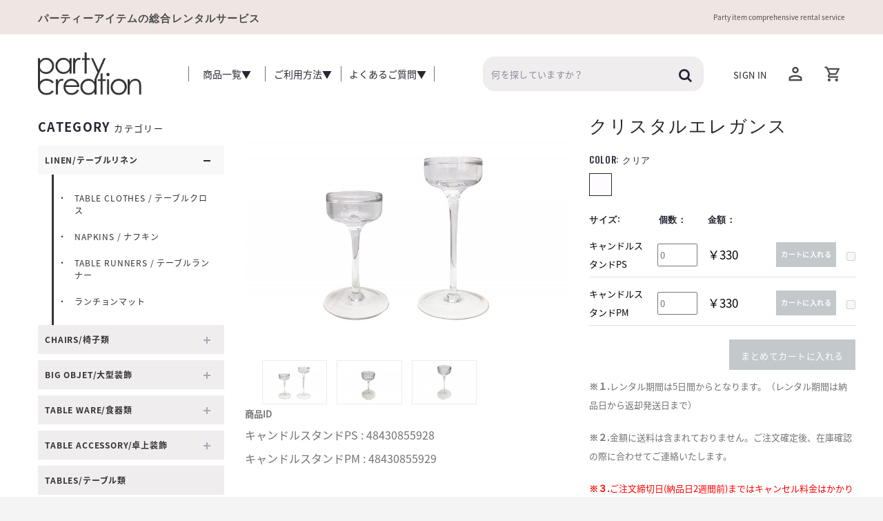

--- FILE ---
content_type: text/html; charset=UTF-8
request_url: https://party-creation.com/product/423?color_id=47
body_size: 87399
content:
<!DOCTYPE html>
<html lang="ja">
<head>

            <script type="text/javascript">
            ;(function (t, n, k, s) {
                if (window.Tanakasan) return;
                window.Tanakasan = function (uid) {T.uid=uid}
                var T = window.Tanakasan;T.appId = k;T.uid = undefined;
                var a = t.createElement("script");
                a.async = 1;
                a.src = n + "?id=" + T.appId;
                p = t.getElementsByTagName("script")[0];
                p.parentNode.insertBefore(a, s);
            })(document, "https://cdn.tnksn.com/sdk/v0/shim.js", "OTg1OTNjZTYtOWM2NS00MzZkLTk4YTAtNzlmMDNiYTg2MGNj");

            Tanakasan();
        </script>

        <!-- Google Tag Manager -->
        <script>(function(w,d,s,l,i){w[l]=w[l]||[];w[l].push({'gtm.start':
                    new Date().getTime(),event:'gtm.js'});var f=d.getElementsByTagName(s)[0],
                j=d.createElement(s),dl=l!='dataLayer'?'&l='+l:'';j.async=true;j.src=
                'https://www.googletagmanager.com/gtm.js?id='+i+dl;f.parentNode.insertBefore(j,f);
            })(window,document,'script','dataLayer','GTM-TCDKVSQ');</script>
        <!-- End Google Tag Manager -->
    
    <meta charset="utf-8">
    <meta http-equiv="X-UA-Compatible" content="IE=edge">
    <meta name="viewport" content="width=device-width, initial-scale=1">

    <meta name="p:domain_verify" content="aa696044c6a643a2f749f8eeab53c447"/>

    <!-- CSRF Token -->
    <meta name="csrf-token" content="7uuhWhcBDI953RK20cVCydNK1WcRqrOUNgCoW82N">

            <title>卓上装飾/
キャンドル装飾 | クリスタルエレガンス | partycreation ～パーティーアイテムのレンタルサービス～</title>
    
            <meta name="description" content="クリスタルエレガンス をレンタルするならpartycreation。| テーブルクロスやショープレート、花器、キャンドルポットなどパーティーシーンを彩るアイテムを全国各地にレンタルしています。結婚式からホームパーティーまで幅広くご利用頂けるアイテムを揃えております。">
    
    <meta name="Keywords" content="パーティークリエーション, partycreation" />

    <!-- OGP -->
    <meta property="og:image" content="https://party-creation.com/images/ogp.jpg" />
    <meta name="twitter:image" content="https://party-creation.com/images/ogp.jpg">

    <!-- Favicon -->
    <link rel="icon" type="image/png" href="https://party-creation.com/images/icons/favicon.png">
    <link rel="stylesheet" href="https://use.fontawesome.com/releases/v5.15.4/css/all.css" integrity="sha384-DyZ88mC6Up2uqS4h/KRgHuoeGwBcD4Ng9SiP4dIRy0EXTlnuz47vAwmeGwVChigm" crossorigin="anonymous">

    <!-- Fonts -->
    <link rel="dns-prefetch" href="https://fonts.gstatic.com">
    <link href="https://fonts.googleapis.com/css?family=Poppins:300,400,500,600,700%7COswald:300,400,500,600,700" rel="stylesheet">

    <!-- Styles -->
    <link rel="stylesheet" href="https://party-creation.com/css/plugins.min.css">
    <link rel="stylesheet" href="https://party-creation.com/css/app.css">
    <link rel="stylesheet" href="https://party-creation.com/css/style.css">
    
    <script src="https://party-creation.com/plugins-js/modernizr.js"></script>

    <script src="https://cdnjs.cloudflare.com/ajax/libs/object-fit-images/3.2.3/ofi.js"></script>
    <script src="https://yubinbango.github.io/yubinbango-core/yubinbango-core.js" charset="UTF-8"></script>
    <!-- SnapWidget -->
    <script src="https://snapwidget.com/js/snapwidget.js"></script>

    <meta name="facebook-domain-verification" content="n8ti3d9wftdcypnydvg2f59rfoh44p" />
    <!-- Facebook Pixel Code -->
    <script>
        !function(f,b,e,v,n,t,s)
        {if(f.fbq)return;n=f.fbq=function(){n.callMethod?
        n.callMethod.apply(n,arguments):n.queue.push(arguments)};
        if(!f._fbq)f._fbq=n;n.push=n;n.loaded=!0;n.version='2.0';
        n.queue=[];t=b.createElement(e);t.async=!0;
        t.src=v;s=b.getElementsByTagName(e)[0];
        s.parentNode.insertBefore(t,s)}(window, document,'script',
        'https://connect.facebook.net/en_US/fbevents.js');
        fbq('init', '1749760571879587');
        fbq('track', 'PageView');
    </script>
    <noscript>
        <img height="1" width="1" style="display:none" src="https://www.facebook.com/tr?id=1749760571879587&ev=PageView&noscript=1"/>
    </noscript>
    <!-- End Facebook Pixel Code -->


    <script>
        window.Laravel = {
            config: {
                app: {
                    tax: "10"
                }
            }
        }
    </script>
</head>
<body>

    <!-- Google Tag Manager (noscript) -->
    <noscript><iframe src="https://www.googletagmanager.com/ns.html?id=GTM-TCDKVSQ"
                      height="0" width="0" style="display:none;visibility:hidden"></iframe></noscript>
    <!-- End Google Tag Manager (noscript) -->

    <script>
        gtag('event', 'conversion', {
            'send_to': 'AW-10781548716/h_pHCLas-_8CEKzBhZUo',
            'transaction_id': ''
        });
    </script>

    <!-- kugui -->
    <script type="text/javascript">
        (function(s,m,n,t,a,g,h,d,l,r){d=(s[a]||(s[a]={}))[g]||(s[a][g]={});if(d[h])return;d[h]=function(){(d[h+"_queue"]||(d[h+"_queue"]=[])).push(arguments)};l=m.createElement(n);l.charset="utf-8";l.async=true;l.src=t;r=m.getElementsByTagName(n)[0];r.parentNode.insertBefore(l,r)})(window,document,"script","https://cd.ladsp.com/script/pb_pixel2.js","Smn","AdTag","pixel");
        Smn.AdTag.pixel({
            "smnAdvertiserId":"00015385"
        });
    </script>

    <!-- kugui -->
    <script type="text/javascript">
        (function(s,m,n,t,a,g,h,d,l,r){d=(s[a]||(s[a]={}))[g]||(s[a][g]={});if(d[h])return;d[h]=function(){(d[h+"_queue"]||(d[h+"_queue"]=[])).push(arguments)};l=m.createElement(n);l.charset="utf-8";l.async=true;l.src=t;r=m.getElementsByTagName(n)[0];r.parentNode.insertBefore(l,r)})(window,document,"script","https://cd.ladsp.com/script/pb_conv2.js","Smn","AdTag","conv");
        Smn.AdTag.conv({
            "smnAdvertiserId":"00015385"
        });
    </script>

    <!-- Meta Pixel Code -->
    <script>
        !function(f,b,e,v,n,t,s)
        {if(f.fbq)return;n=f.fbq=function(){n.callMethod?
            n.callMethod.apply(n,arguments):n.queue.push(arguments)};
            if(!f._fbq)f._fbq=n;n.push=n;n.loaded=!0;n.version='2.0';
            n.queue=[];t=b.createElement(e);t.async=!0;
            t.src=v;s=b.getElementsByTagName(e)[0];
            s.parentNode.insertBefore(t,s)}(window, document,'script',
            'https://connect.facebook.net/en_US/fbevents.js');
        fbq('init', '1749760571879587');
        fbq('track', 'PageView');
    </script>
    <noscript>
        <img height="1" width="1" style="display:none"
             src="https://www.facebook.com/tr?id=1749760571879587&ev=PageView&noscript=1"/>
    </noscript>
    <!-- End Meta Pixel Code -->

    <!-- Global site tag (gtag.js) - Google Ads: 10781548716 -->
    <script async src="https://www.googletagmanager.com/gtag/js?id=AW-10781548716"></script>
    <script>
        window.dataLayer = window.dataLayer || [];
        function gtag(){dataLayer.push(arguments);}
        gtag('js', new Date());

        gtag('config', 'AW-10781548716');
    </script>

<div id="app">
    <!-- Header -->
            <header id="header" class="header sticky-header">
    <div class="banner">
        <div class="banner-item container">
            <h1>パーティーアイテムの総合レンタルサービス</h1>
            <p>Party item comprehensive rental service</p>
        </div>
    </div>

    <div class="container justify-content-between">
        <a href="https://party-creation.com/home" class="site-logo">
            <img src="https://party-creation.com/images/logo_black2.png" alt="Logo" class="header_logo mr40">
        </a>

        <div class="menu-item" style="font-size: 14px">
            <div class="products">
                <a class="dropdown-toggle link" href="/categories">
                    <span class="nomal NotoSansCJKjp-R">商品一覧▼</span>
                    <span class="hover NotoSansCJKjp-R">PRODUCTS</span>
                </a>
            </div>

            <div class="order">
                <a class="dropdown-toggle link" href="/howto">
                    <span class="nomal NotoSansCJKjp-R">ご利用方法▼</span>
                    <span class="hover NotoSansCJKjp-R">HOW TO ORDER</span>
                </a>
            </div>

            <div class="question">
                <a class="dropdown-toggle link" href="https://party-creation.com/gallery/74">
                    <span class="nomal NotoSansCJKjp-R">よくあるご質問▼</span>
                    <span class="hover NotoSansCJKjp-R">FAQ</span>
                </a>
            </div>
        </div>


        <div id="searchBox">
            <button class="btn" style="background-color: white;" @click="openSearch"><i class="fa fa-search"></i></button>
        </div>
        <div id="search-box" class="container" style="height: 100%; max-width: 350px; margin: 0 auto; ">
    <div class="search-form-container"
         style="width: 100%;">
        <!-- <h3 class="widget-title" style="margin: auto 15px;">SEARCH</h3> -->
        <form method="POST"
              class="w-100"
              style="border-radius: 17px; border: 2px solid #eaeced"
              autocomplete="off"
              action="https://party-creation.com/search" style="border-radius: 15px;">
            <input type="hidden" name="_token" value="7uuhWhcBDI953RK20cVCydNK1WcRqrOUNgCoW82N">            <input type="search" name="keyword" class="form-control" placeholder="何を探していますか？"
                   value=""
                   required="">
            <button type="submit" title="Search" class="btn"><i class="fa fa-search"></i></button>
        </form>
    </div>
</div>


        <ul class="top-links">
                            <li><a class="link" href="https://party-creation.com/login">Sign In</a></li>
                    </ul>

        <a class="mypage-icon" href="/mypage">
            <img src="/images/person.svg" alt="Mypage">
        </a>

        <div class="dropdown cart-dropdown" id="cart-dropdown" style="margin: 0;">
    <a class="dropdown-toggle"
       data-toggle="dropdown"
       role="button" aria-expanded="false"
       @mouseover="showDropDown = true"
       @mouseleave="showDropDown = false">

        <span class="cart-icon" v-cloak>
            <img :src="img" alt="Cart">
            <span class="cart-count" v-if="items.length > 0" v-cloak>{{ items.length }}</span>
        </span>
    </a>

    <div class="dropdown-menu dropdown-menu-right">
        <p class="dropdown-cart-info" v-if="!items.length">カートに商品が入っていません</p>
        <p class="dropdown-cart-info" v-if="items.length">{{ items.length }} 個の商品がカートに入っています</p>

        <div class="overlay" v-if="loading">
            <i class="fa fa-refresh fa-spin"></i>
        </div>

        <div v-if="items.length">
            <div class="dropdown-menu-wrapper">
                <transition-group name="cart" tag="div">
                    <div class="product" v-for="(item, i) in items" :key="i">
                        <figure class="product-image-container">
                            <a :href="'/product/'+item.item.product.id" :title="item.item.product.name">
                                <img :src="item.item.product.img_path" alt="Product Image">
                            </a>
                        </figure>

                        <div>
                            <a class="btn-delete" title="Delete product" role="button" @click="deleteCart(i)"></a>
                            <h4 class="product-title"><a :href="'/product/'+item.item.product.id">{{
                                    item.item.product.name }}</a></h4>
                            <div class="product-qty">{{ item.item.color.name }}</div>
                            <div class="product-qty">{{ item.item.size.name }}</div>

                            <div class="product-price-container">
                                <span v-if="Number(item.item.price_jpy) === 0">
                                    ask
                                </span>
                                <span
                                    v-else
                                    class="product-price"
                                >
                                    ¥{{ Number(item.item.price_jpy).toLocaleString() }}
                                </span>
                            </div>
                            <div class="product-qty">数量: {{ item.count }}</div>
                        </div>
                    </div>
                </transition-group>
            </div>

            <div class="cart-dropdowm-action">
                <div class="dropdowm-cart-total"><span>TOTAL:</span> ¥{{ totalPrice }}</div>
                <a href="https://party-creation.com/checkout" class="btn btn-primary" style="color: #ffffff">在庫確認へ</a>
            </div>
        </div>
    </div>
</div>
        <aside class="sidemenu">
    <div class="sidemenu-wrapper">
        <div class="sidemenu-header">
            <a href="/home" class="sidemenu-logo">
                <img src="https://party-creation.com/images/logo_black.png" alt="logo" class="sidemenu_logo">
            </a>
        </div><!-- End .sidemenu-header -->

        <ul class="metismenu">
                              
                                        <li class="menu-item">
                          <a aria-expanded="false" href="/category/1">
                              LINEN/テーブルリネン
                                                              <span class="sidemenu-icon"></span>
                                                        </a>
                                                      <ul aria-expanded="false" class="collapse">
                                <ul><li><a href=https://party-creation.com/category/141 >Table Clothes / テーブルクロス</a></li><li><a href=https://party-creation.com/category/81 >Napkins / ナフキン</a></li><li><a href=https://party-creation.com/category/55 >Table Runners / テーブルランナー</a></li><li><a href=https://party-creation.com/category/142 >ランチョンマット</a></li></ul>
                            </ul>
                                                </li>
                                        <li class="menu-item">
                          <a aria-expanded="false" href="/category/73">
                              Chairs/椅子類
                                                              <span class="sidemenu-icon"></span>
                                                        </a>
                                                      <ul aria-expanded="false" class="collapse">
                                <ul><li><a href=https://party-creation.com/category/75 >Chairs/椅子</a></li><li><a href=https://party-creation.com/category/114 >Sofa/ソファ</a></li><li><a href=https://party-creation.com/category/76 >Chairs Cushion/チェアクッション</a></li></ul>
                            </ul>
                                                </li>
                                        <li class="menu-item">
                          <a aria-expanded="false" href="/category/117">
                              BIG OBJET/大型装飾
                                                              <span class="sidemenu-icon"></span>
                                                        </a>
                                                      <ul aria-expanded="false" class="collapse">
                                <ul><li><a href=https://party-creation.com/category/119 >PILLAR/装飾台</a></li><li><a href=https://party-creation.com/category/120 >VASE&BOWL/大型花器</a></li><li><a href=https://party-creation.com/category/121 >OBJET/装飾</a></li><li><a href=https://party-creation.com/category/122 >DRAPE/ドレープ</a></li><li><a href=https://party-creation.com/category/123 >BAR COUNTER/バーカウンター</a></li><li><a href=https://party-creation.com/category/124 >PARASOL/パラソル</a></li><li><a href=https://party-creation.com/category/127 >STAGE/ステージ</a></li></ul>
                            </ul>
                                                </li>
                                        <li class="menu-item">
                          <a aria-expanded="false" href="/category/128">
                              TABLE WARE/食器類
                                                              <span class="sidemenu-icon"></span>
                                                        </a>
                                                      <ul aria-expanded="false" class="collapse">
                                <ul><li><a href=https://party-creation.com/category/129 >ShowPlate/ショープレート(飾り皿)</a></li><li><a href=https://party-creation.com/category/130 >PLACE MAT/プレイスマット</a></li><li><a href=https://party-creation.com/category/131 >GLASS WARE/グラス</a></li><li><a href=https://party-creation.com/category/132 >FLAT WARE/カトラリー</a></li></ul>
                            </ul>
                                                </li>
                                        <li class="menu-item">
                          <a aria-expanded="false" href="/category/133">
                              TABLE ACCESSORY/卓上装飾
                                                              <span class="sidemenu-icon"></span>
                                                        </a>
                                                      <ul aria-expanded="false" class="collapse">
                                <ul><li><a href=https://party-creation.com/category/134 >CANDLE HOLDER/キャンドル装飾</a></li><li><a href=https://party-creation.com/category/135 >NAPKIN RING/ナフキンリング</a></li><li><a href=https://party-creation.com/category/136 >ACCESSORIES/装飾類</a></li><li><a href=https://party-creation.com/category/137 >FLOWER VACE/花器類</a></li><li><a href=https://party-creation.com/category/138 >SET/コーディネートセット</a></li><li><a href=https://party-creation.com/category/139 >演出アイテム</a></li></ul>
                            </ul>
                                                </li>
                                        <li class="menu-item">
                          <a aria-expanded="false" href="/category/140">
                              TABLES/テーブル類
                                                        </a>
                                                </li>
                                        <li class="menu-item">
                          <a aria-expanded="false" href="/category/144">
                              GIFT/ギフト（販売商品）
                                                              <span class="sidemenu-icon"></span>
                                                        </a>
                                                      <ul aria-expanded="false" class="collapse">
                                <ul><li><a href=https://party-creation.com/category/145 >カタログギフト（販売商品）<span class="sidemenu-icon"></span></a><ul><li><a href=https://party-creation.com/category/147 >3,001円～7,000円</a></li><li><a href=https://party-creation.com/category/148 >7,001円～10,000円</a></li><li><a href=https://party-creation.com/category/150 >10,001円～</a></li></ul></a></li></ul>
                            </ul>
                                                </li>
                  
                  <li class="menu-item"><a class="dropdown-toggle" href="https://blog.party-creation.com/ja-jp" target="_blank">BLOG</a></li>







<!--                          -->















                  <li class="menu-item"><a class="dropdown-toggle" href="/howto">HOW TO ORDER</a></li>

                                        <li><a href="https://party-creation.com/login">Sign In</a></li>
                  
                  </ul>
    </div>
</aside>

        <a href="#" class="sidemenu-btn pc-none" title="Menu Toggle">
            <span></span>
            <span></span>
            <span></span>
        </a>
    </div>
    <div id="secret-box" class= "container" style="height: 100%; padding-bottom: 15px; max-width: 280px;">
    <div class="search-form-container" 
        style="">
        <!-- <h3 class="widget-title" style="margin: auto 15px;">SEARCH</h3> -->
        <form method="POST"
              class="w-100"
              style="border-radius: 17px; border: 2px solid #eaeced"
              action="https://party-creation.com/search">
            <input type="hidden" name="_token" value="7uuhWhcBDI953RK20cVCydNK1WcRqrOUNgCoW82N">            <input type="search" name="keyword" class="form-control" placeholder="何を探していますか？" required="">
            <button type="submit" class="btn" title="Search"><i class="fa fa-search"></i></button>
        </form>
    </div>
</div></header>
    
    <!-- Sidebar -->
    <aside class="sidemenu">
    <div class="sidemenu-wrapper">
        <div class="sidemenu-header">
            <a href="/home" class="sidemenu-logo">
                <img src="https://party-creation.com/images/logo_black.png" alt="logo" class="sidemenu_logo">
            </a>
        </div><!-- End .sidemenu-header -->

        <ul class="metismenu">
                              
                                        <li class="menu-item">
                          <a aria-expanded="false" href="/category/1">
                              LINEN/テーブルリネン
                                                              <span class="sidemenu-icon"></span>
                                                        </a>
                                                      <ul aria-expanded="false" class="collapse">
                                <ul><li><a href=https://party-creation.com/category/141 >Table Clothes / テーブルクロス</a></li><li><a href=https://party-creation.com/category/81 >Napkins / ナフキン</a></li><li><a href=https://party-creation.com/category/55 >Table Runners / テーブルランナー</a></li><li><a href=https://party-creation.com/category/142 >ランチョンマット</a></li></ul>
                            </ul>
                                                </li>
                                        <li class="menu-item">
                          <a aria-expanded="false" href="/category/73">
                              Chairs/椅子類
                                                              <span class="sidemenu-icon"></span>
                                                        </a>
                                                      <ul aria-expanded="false" class="collapse">
                                <ul><li><a href=https://party-creation.com/category/75 >Chairs/椅子</a></li><li><a href=https://party-creation.com/category/114 >Sofa/ソファ</a></li><li><a href=https://party-creation.com/category/76 >Chairs Cushion/チェアクッション</a></li></ul>
                            </ul>
                                                </li>
                                        <li class="menu-item">
                          <a aria-expanded="false" href="/category/117">
                              BIG OBJET/大型装飾
                                                              <span class="sidemenu-icon"></span>
                                                        </a>
                                                      <ul aria-expanded="false" class="collapse">
                                <ul><li><a href=https://party-creation.com/category/119 >PILLAR/装飾台</a></li><li><a href=https://party-creation.com/category/120 >VASE&BOWL/大型花器</a></li><li><a href=https://party-creation.com/category/121 >OBJET/装飾</a></li><li><a href=https://party-creation.com/category/122 >DRAPE/ドレープ</a></li><li><a href=https://party-creation.com/category/123 >BAR COUNTER/バーカウンター</a></li><li><a href=https://party-creation.com/category/124 >PARASOL/パラソル</a></li><li><a href=https://party-creation.com/category/127 >STAGE/ステージ</a></li></ul>
                            </ul>
                                                </li>
                                        <li class="menu-item">
                          <a aria-expanded="false" href="/category/128">
                              TABLE WARE/食器類
                                                              <span class="sidemenu-icon"></span>
                                                        </a>
                                                      <ul aria-expanded="false" class="collapse">
                                <ul><li><a href=https://party-creation.com/category/129 >ShowPlate/ショープレート(飾り皿)</a></li><li><a href=https://party-creation.com/category/130 >PLACE MAT/プレイスマット</a></li><li><a href=https://party-creation.com/category/131 >GLASS WARE/グラス</a></li><li><a href=https://party-creation.com/category/132 >FLAT WARE/カトラリー</a></li></ul>
                            </ul>
                                                </li>
                                        <li class="menu-item">
                          <a aria-expanded="false" href="/category/133">
                              TABLE ACCESSORY/卓上装飾
                                                              <span class="sidemenu-icon"></span>
                                                        </a>
                                                      <ul aria-expanded="false" class="collapse">
                                <ul><li><a href=https://party-creation.com/category/134 >CANDLE HOLDER/キャンドル装飾</a></li><li><a href=https://party-creation.com/category/135 >NAPKIN RING/ナフキンリング</a></li><li><a href=https://party-creation.com/category/136 >ACCESSORIES/装飾類</a></li><li><a href=https://party-creation.com/category/137 >FLOWER VACE/花器類</a></li><li><a href=https://party-creation.com/category/138 >SET/コーディネートセット</a></li><li><a href=https://party-creation.com/category/139 >演出アイテム</a></li></ul>
                            </ul>
                                                </li>
                                        <li class="menu-item">
                          <a aria-expanded="false" href="/category/140">
                              TABLES/テーブル類
                                                        </a>
                                                </li>
                                        <li class="menu-item">
                          <a aria-expanded="false" href="/category/144">
                              GIFT/ギフト（販売商品）
                                                              <span class="sidemenu-icon"></span>
                                                        </a>
                                                      <ul aria-expanded="false" class="collapse">
                                <ul><li><a href=https://party-creation.com/category/145 >カタログギフト（販売商品）<span class="sidemenu-icon"></span></a><ul><li><a href=https://party-creation.com/category/147 >3,001円～7,000円</a></li><li><a href=https://party-creation.com/category/148 >7,001円～10,000円</a></li><li><a href=https://party-creation.com/category/150 >10,001円～</a></li></ul></a></li></ul>
                            </ul>
                                                </li>
                  
                  <li class="menu-item"><a class="dropdown-toggle" href="https://blog.party-creation.com/ja-jp" target="_blank">BLOG</a></li>







<!--                          -->















                  <li class="menu-item"><a class="dropdown-toggle" href="/howto">HOW TO ORDER</a></li>

                                        <li><a href="https://party-creation.com/login">Sign In</a></li>
                  
                  </ul>
    </div>
</aside>

    <div class="sidemenu-overlay"></div>

    <main id="wrapper" style="min-height: 500px;">
        
                <component is="product-detail" data="JSON.parse(decodeURIComponent('%7B%22product%22%3A%7B%22mains%22%3A%5B%7B%22id%22%3A47%2C%22sort%22%3A222%2C%22name%22%3A%22%5Cu30af%5Cu30ea%5Cu30a2%22%2C%22color%22%3A%22%23fefcff%22%2C%22deleted_at%22%3Anull%2C%22created_at%22%3A%222018-09-27%2008%3A27%3A36%22%2C%22updated_at%22%3A%222025-09-25%2017%3A23%3A15%22%2C%22color_type_id%22%3A26%2C%22code%22%3A%22085%22%2C%22color_type%22%3A%7B%22id%22%3A26%2C%22sort%22%3A1%2C%22name%22%3A%22White%22%2C%22color%22%3A%22%23ffffff%22%2C%22deleted_at%22%3Anull%2C%22created_at%22%3A%222025-09-25%2017%3A18%3A25%22%2C%22updated_at%22%3A%222025-09-25%2017%3A19%3A13%22%7D%7D%5D%2C%22subs%22%3A%5B%7B%22id%22%3A73%2C%22name%22%3A%22%5Cu30ad%5Cu30e3%5Cu30f3%5Cu30c9%5Cu30eb%5Cu30b9%5Cu30bf%5Cu30f3%5Cu30c9PS%22%2C%22size_type_id%22%3Anull%2C%22code%22%3A%225928%22%2C%22deleted_at%22%3Anull%2C%22created_at%22%3A%222018-11-27%2015%3A39%3A30%22%2C%22updated_at%22%3A%222018-11-27%2015%3A39%3A30%22%7D%2C%7B%22id%22%3A74%2C%22name%22%3A%22%5Cu30ad%5Cu30e3%5Cu30f3%5Cu30c9%5Cu30eb%5Cu30b9%5Cu30bf%5Cu30f3%5Cu30c9PM%22%2C%22size_type_id%22%3Anull%2C%22code%22%3A%225929%22%2C%22deleted_at%22%3Anull%2C%22created_at%22%3A%222018-11-27%2015%3A39%3A42%22%2C%22updated_at%22%3A%222018-11-27%2015%3A39%3A42%22%7D%5D%2C%22images%22%3A%5B%7B%22id%22%3A4843%2C%22name%22%3A%22%5Cu30af%5Cu30ea%5Cu30b9%5Cu30bf%5Cu30eb%5Cu30a8%5Cu30ec%5Cu30ac%5Cu30f3%5Cu30b9%22%2C%22description%22%3A%22%5Cu3010%5Cu30b5%5Cu30a4%5Cu30ba%5Cu3011%3Cbr%3E%5Cn%5Cu30ad%5Cu30e3%5Cu30f3%5Cu30c9%5Cu30eb%5Cu30b9%5Cu30bf%5Cu30f3%5Cu30c9PS%5Cuff1a%5Cu03c612%20%5Cu00d7H16.5cm%20%5Cuff08%5Cu53e3%5Cu5f84%5Cu5185%5Cu5bf8%5Cu03c67cm%5Cuff09%3Cbr%3E%5Cn%5Cu30ad%5Cu30e3%5Cu30f3%5Cu30c9%5Cu30eb%5Cu30b9%5Cu30bf%5Cu30f3%5Cu30c9PM%5Cuff1a%5Cu03c612%20%5Cu00d7H20.5cm%20%5Cuff08%5Cu53e3%5Cu5f84%5Cu5185%5Cu5bf8%5Cu03c67cm%5Cuff09%3Cbr%3E%5Cn%5Cu203b%5Cu30d4%5Cu30e9%5Cu30fc%5Cu30ad%5Cu30e3%5Cu30f3%5Cu30c9%5Cu30eb%28%5Cu03c67%5Cu339d%5Cu307e%5Cu3067%29%3Cbr%3E%5Cn%20%3Cbr%3E%5Cn%5Cu3010%5Cu7d20%20%5Cu6750%5Cu3011%3Cbr%3E%5Cn%5Cu30ac%5Cu30e9%5Cu30b9%20%3Cbr%3E%5Cn%20%3Cbr%3E%5Cn%5Cu3010%5Cu7a0e%5Cu629c%5Cu91d1%5Cu984d%5Cu3011%3Cbr%3E%5Cn%5Cu30ad%5Cu30e3%5Cu30f3%5Cu30c9%5Cu30eb%5Cu30b9%5Cu30bf%5Cu30f3%5Cu30c9PS%5Cuff1a%5Cuffe5300%3Cbr%3E%5Cn%5Cu30ad%5Cu30e3%5Cu30f3%5Cu30c9%5Cu30eb%5Cu30b9%5Cu30bf%5Cu30f3%5Cu30c9PM%5Cuff1a%5Cuffe5300%3Cbr%3E%22%2C%22pattern_id%22%3A409%2C%22stock%22%3A1%2C%22img_path%22%3A%22https%3A%5C%2F%5C%2Fparty-creation.s3.ap-northeast-1.amazonaws.com%5C%2Fproduct_image%5C%2F70265158-f6c5-37af-a51f-184984d64643.jpeg%22%2C%22deleted_at%22%3Anull%2C%22created_at%22%3A%222023-01-24%2018%3A30%3A36%22%2C%22updated_at%22%3A%222025-11-21%2013%3A21%3A07%22%2C%22color_id%22%3A47%2C%22product_id%22%3A423%2C%22path%22%3A%22https%3A%5C%2F%5C%2Fparty-creation.s3.ap-northeast-1.amazonaws.com%5C%2Fproduct_images%5C%2Fnormal%5C%2F4843085%5C%2FRUMbxyCKgZFhdngBtotzVEOt9lPCeS3Yo5id2upN.jpg%22%2C%22img_name%22%3Anull%2C%22sort%22%3A1645%2C%22is_top_img%22%3A0%2C%22is_recommend_img%22%3A0%2C%22is_gallery_top_img%22%3A0%2C%22pattern%22%3A%7B%22id%22%3A409%2C%22name%22%3A%22%5Cu30af%5Cu30ea%5Cu30b9%5Cu30bf%5Cu30eb%5Cu30a8%5Cu30ec%5Cu30ac%5Cu30f3%5Cu30b9%22%2C%22code%22%3A%224843%22%2C%22deleted_at%22%3Anull%2C%22created_at%22%3A%222021-05-18%2018%3A29%3A45%22%2C%22updated_at%22%3A%222021-05-18%2018%3A29%3A45%22%7D%7D%2C%7B%22id%22%3A4844%2C%22name%22%3A%22%5Cu30af%5Cu30ea%5Cu30b9%5Cu30bf%5Cu30eb%5Cu30a8%5Cu30ec%5Cu30ac%5Cu30f3%5Cu30b9%22%2C%22description%22%3A%22%5Cu3010%5Cu30b5%5Cu30a4%5Cu30ba%5Cu3011%3Cbr%3E%5Cn%5Cu30ad%5Cu30e3%5Cu30f3%5Cu30c9%5Cu30eb%5Cu30b9%5Cu30bf%5Cu30f3%5Cu30c9PS%5Cuff1a%5Cu03c612%20%5Cu00d7H16.5cm%20%5Cuff08%5Cu53e3%5Cu5f84%5Cu5185%5Cu5bf8%5Cu03c67cm%5Cuff09%3Cbr%3E%5Cn%5Cu30ad%5Cu30e3%5Cu30f3%5Cu30c9%5Cu30eb%5Cu30b9%5Cu30bf%5Cu30f3%5Cu30c9PM%5Cuff1a%5Cu03c612%20%5Cu00d7H20.5cm%20%5Cuff08%5Cu53e3%5Cu5f84%5Cu5185%5Cu5bf8%5Cu03c67cm%5Cuff09%3Cbr%3E%5Cn%5Cu203b%5Cu30d4%5Cu30e9%5Cu30fc%5Cu30ad%5Cu30e3%5Cu30f3%5Cu30c9%5Cu30eb%28%5Cu03c67%5Cu339d%5Cu307e%5Cu3067%29%3Cbr%3E%5Cn%20%3Cbr%3E%5Cn%5Cu3010%5Cu7d20%20%5Cu6750%5Cu3011%3Cbr%3E%5Cn%5Cu30ac%5Cu30e9%5Cu30b9%20%3Cbr%3E%5Cn%20%3Cbr%3E%5Cn%5Cu3010%5Cu7a0e%5Cu629c%5Cu91d1%5Cu984d%5Cu3011%3Cbr%3E%5Cn%5Cu30ad%5Cu30e3%5Cu30f3%5Cu30c9%5Cu30eb%5Cu30b9%5Cu30bf%5Cu30f3%5Cu30c9PS%5Cuff1a%5Cuffe5300%3Cbr%3E%5Cn%5Cu30ad%5Cu30e3%5Cu30f3%5Cu30c9%5Cu30eb%5Cu30b9%5Cu30bf%5Cu30f3%5Cu30c9PM%5Cuff1a%5Cuffe5300%3Cbr%3E%22%2C%22pattern_id%22%3A409%2C%22stock%22%3A1%2C%22img_path%22%3A%22https%3A%5C%2F%5C%2Fparty-creation.s3.ap-northeast-1.amazonaws.com%5C%2Fproduct_image%5C%2F70265158-f6c5-37af-a51f-184984d64643.jpeg%22%2C%22deleted_at%22%3Anull%2C%22created_at%22%3A%222023-01-24%2018%3A30%3A50%22%2C%22updated_at%22%3A%222025-11-21%2013%3A21%3A07%22%2C%22color_id%22%3A47%2C%22product_id%22%3A423%2C%22path%22%3A%22https%3A%5C%2F%5C%2Fparty-creation.s3.ap-northeast-1.amazonaws.com%5C%2Fproduct_images%5C%2Fnormal%5C%2F4843085%5C%2FMInCs9pG0KdH3glqG9ewoM9zzVWybqxnZiZzXYk1.jpg%22%2C%22img_name%22%3Anull%2C%22sort%22%3A1646%2C%22is_top_img%22%3A0%2C%22is_recommend_img%22%3A0%2C%22is_gallery_top_img%22%3A0%2C%22pattern%22%3A%7B%22id%22%3A409%2C%22name%22%3A%22%5Cu30af%5Cu30ea%5Cu30b9%5Cu30bf%5Cu30eb%5Cu30a8%5Cu30ec%5Cu30ac%5Cu30f3%5Cu30b9%22%2C%22code%22%3A%224843%22%2C%22deleted_at%22%3Anull%2C%22created_at%22%3A%222021-05-18%2018%3A29%3A45%22%2C%22updated_at%22%3A%222021-05-18%2018%3A29%3A45%22%7D%7D%2C%7B%22id%22%3A4845%2C%22name%22%3A%22%5Cu30af%5Cu30ea%5Cu30b9%5Cu30bf%5Cu30eb%5Cu30a8%5Cu30ec%5Cu30ac%5Cu30f3%5Cu30b9%22%2C%22description%22%3A%22%5Cu3010%5Cu30b5%5Cu30a4%5Cu30ba%5Cu3011%3Cbr%3E%5Cn%5Cu30ad%5Cu30e3%5Cu30f3%5Cu30c9%5Cu30eb%5Cu30b9%5Cu30bf%5Cu30f3%5Cu30c9PS%5Cuff1a%5Cu03c612%20%5Cu00d7H16.5cm%20%5Cuff08%5Cu53e3%5Cu5f84%5Cu5185%5Cu5bf8%5Cu03c67cm%5Cuff09%3Cbr%3E%5Cn%5Cu30ad%5Cu30e3%5Cu30f3%5Cu30c9%5Cu30eb%5Cu30b9%5Cu30bf%5Cu30f3%5Cu30c9PM%5Cuff1a%5Cu03c612%20%5Cu00d7H20.5cm%20%5Cuff08%5Cu53e3%5Cu5f84%5Cu5185%5Cu5bf8%5Cu03c67cm%5Cuff09%3Cbr%3E%5Cn%5Cu203b%5Cu30d4%5Cu30e9%5Cu30fc%5Cu30ad%5Cu30e3%5Cu30f3%5Cu30c9%5Cu30eb%28%5Cu03c67%5Cu339d%5Cu307e%5Cu3067%29%3Cbr%3E%5Cn%20%3Cbr%3E%5Cn%5Cu3010%5Cu7d20%20%5Cu6750%5Cu3011%3Cbr%3E%5Cn%5Cu30ac%5Cu30e9%5Cu30b9%20%3Cbr%3E%5Cn%20%3Cbr%3E%5Cn%5Cu3010%5Cu7a0e%5Cu629c%5Cu91d1%5Cu984d%5Cu3011%3Cbr%3E%5Cn%5Cu30ad%5Cu30e3%5Cu30f3%5Cu30c9%5Cu30eb%5Cu30b9%5Cu30bf%5Cu30f3%5Cu30c9PS%5Cuff1a%5Cuffe5300%3Cbr%3E%5Cn%5Cu30ad%5Cu30e3%5Cu30f3%5Cu30c9%5Cu30eb%5Cu30b9%5Cu30bf%5Cu30f3%5Cu30c9PM%5Cuff1a%5Cuffe5300%3Cbr%3E%22%2C%22pattern_id%22%3A409%2C%22stock%22%3A1%2C%22img_path%22%3A%22https%3A%5C%2F%5C%2Fparty-creation.s3.ap-northeast-1.amazonaws.com%5C%2Fproduct_image%5C%2F70265158-f6c5-37af-a51f-184984d64643.jpeg%22%2C%22deleted_at%22%3Anull%2C%22created_at%22%3A%222023-01-24%2018%3A30%3A59%22%2C%22updated_at%22%3A%222025-11-21%2013%3A21%3A07%22%2C%22color_id%22%3A47%2C%22product_id%22%3A423%2C%22path%22%3A%22https%3A%5C%2F%5C%2Fparty-creation.s3.ap-northeast-1.amazonaws.com%5C%2Fproduct_images%5C%2Fnormal%5C%2F4843085%5C%2FPKF8WL8yTt0hTaMQzkEYj4gATzbpY8A1OZdy9tcT.jpg%22%2C%22img_name%22%3Anull%2C%22sort%22%3A1647%2C%22is_top_img%22%3A0%2C%22is_recommend_img%22%3A0%2C%22is_gallery_top_img%22%3A0%2C%22pattern%22%3A%7B%22id%22%3A409%2C%22name%22%3A%22%5Cu30af%5Cu30ea%5Cu30b9%5Cu30bf%5Cu30eb%5Cu30a8%5Cu30ec%5Cu30ac%5Cu30f3%5Cu30b9%22%2C%22code%22%3A%224843%22%2C%22deleted_at%22%3Anull%2C%22created_at%22%3A%222021-05-18%2018%3A29%3A45%22%2C%22updated_at%22%3A%222021-05-18%2018%3A29%3A45%22%7D%7D%5D%2C%22hasSubs%22%3Atrue%2C%22icons%22%3A%5B%5D%2C%22tags%22%3A%5B%5D%2C%22product%22%3A%7B%22id%22%3A423%2C%22name%22%3A%22%5Cu30af%5Cu30ea%5Cu30b9%5Cu30bf%5Cu30eb%5Cu30a8%5Cu30ec%5Cu30ac%5Cu30f3%5Cu30b9%22%2C%22description%22%3A%22%5Cu3010%5Cu30b5%5Cu30a4%5Cu30ba%5Cu3011%3Cbr%3E%5Cn%5Cu30ad%5Cu30e3%5Cu30f3%5Cu30c9%5Cu30eb%5Cu30b9%5Cu30bf%5Cu30f3%5Cu30c9PS%5Cuff1a%5Cu03c612%20%5Cu00d7H16.5cm%20%5Cuff08%5Cu53e3%5Cu5f84%5Cu5185%5Cu5bf8%5Cu03c67cm%5Cuff09%3Cbr%3E%5Cn%5Cu30ad%5Cu30e3%5Cu30f3%5Cu30c9%5Cu30eb%5Cu30b9%5Cu30bf%5Cu30f3%5Cu30c9PM%5Cuff1a%5Cu03c612%20%5Cu00d7H20.5cm%20%5Cuff08%5Cu53e3%5Cu5f84%5Cu5185%5Cu5bf8%5Cu03c67cm%5Cuff09%3Cbr%3E%5Cn%5Cu203b%5Cu30d4%5Cu30e9%5Cu30fc%5Cu30ad%5Cu30e3%5Cu30f3%5Cu30c9%5Cu30eb%28%5Cu03c67%5Cu339d%5Cu307e%5Cu3067%29%3Cbr%3E%5Cn%20%3Cbr%3E%5Cn%5Cu3010%5Cu7d20%20%5Cu6750%5Cu3011%3Cbr%3E%5Cn%5Cu30ac%5Cu30e9%5Cu30b9%20%3Cbr%3E%5Cn%20%3Cbr%3E%5Cn%5Cu3010%5Cu7a0e%5Cu629c%5Cu91d1%5Cu984d%5Cu3011%3Cbr%3E%5Cn%5Cu30ad%5Cu30e3%5Cu30f3%5Cu30c9%5Cu30eb%5Cu30b9%5Cu30bf%5Cu30f3%5Cu30c9PS%5Cuff1a%5Cuffe5300%3Cbr%3E%5Cn%5Cu30ad%5Cu30e3%5Cu30f3%5Cu30c9%5Cu30eb%5Cu30b9%5Cu30bf%5Cu30f3%5Cu30c9PM%5Cuff1a%5Cuffe5300%3Cbr%3E%22%2C%22stock%22%3A1%2C%22img_path%22%3A%22https%3A%5C%2F%5C%2Fparty-creation.s3.ap-northeast-1.amazonaws.com%5C%2Fproduct_image%5C%2F70265158-f6c5-37af-a51f-184984d64643.jpeg%22%2C%22pattern_id%22%3A409%2C%22categories%22%3A%5B%7B%22id%22%3A133%2C%22_lft%22%3A63%2C%22_rgt%22%3A76%2C%22parent_id%22%3Anull%2C%22name%22%3A%22TABLE%20ACCESSORY%5C%2F%5Cu5353%5Cu4e0a%5Cu88c5%5Cu98fe%22%2C%22deleted_at%22%3Anull%2C%22created_at%22%3A%222021-08-27%2008%3A17%3A51%22%2C%22updated_at%22%3A%222022-02-15%2016%3A53%3A14%22%2C%22pivot%22%3A%7B%22product_id%22%3A423%2C%22category_id%22%3A133%7D%7D%2C%7B%22id%22%3A134%2C%22_lft%22%3A64%2C%22_rgt%22%3A65%2C%22parent_id%22%3A133%2C%22name%22%3A%22CANDLE%20HOLDER%5C%2F%5Cu30ad%5Cu30e3%5Cu30f3%5Cu30c9%5Cu30eb%5Cu88c5%5Cu98fe%22%2C%22deleted_at%22%3Anull%2C%22created_at%22%3A%222021-08-27%2008%3A18%3A18%22%2C%22updated_at%22%3A%222022-02-15%2016%3A53%3A13%22%2C%22pivot%22%3A%7B%22product_id%22%3A423%2C%22category_id%22%3A134%7D%7D%5D%2C%22icons%22%3A%5B%5D%2C%22tags%22%3A%5B%5D%2C%22pattern%22%3A%7B%22id%22%3A409%2C%22name%22%3A%22%5Cu30af%5Cu30ea%5Cu30b9%5Cu30bf%5Cu30eb%5Cu30a8%5Cu30ec%5Cu30ac%5Cu30f3%5Cu30b9%22%2C%22code%22%3A%224843%22%2C%22deleted_at%22%3Anull%2C%22created_at%22%3A%222021-05-18%2018%3A29%3A45%22%2C%22updated_at%22%3A%222021-05-18%2018%3A29%3A45%22%7D%2C%22in_stock_colors%22%3A%5B%7B%22color_id%22%3A47%2C%22color_product_image_path%22%3A%22%22%2C%22color%22%3A%7B%22id%22%3A47%2C%22sort%22%3A222%2C%22name%22%3A%22%5Cu30af%5Cu30ea%5Cu30a2%22%2C%22color%22%3A%22%23fefcff%22%2C%22deleted_at%22%3Anull%2C%22created_at%22%3A%222018-09-27%2008%3A27%3A36%22%2C%22updated_at%22%3A%222025-09-25%2017%3A23%3A15%22%2C%22color_type_id%22%3A26%2C%22code%22%3A%22085%22%2C%22color_type%22%3A%7B%22id%22%3A26%2C%22sort%22%3A1%2C%22name%22%3A%22White%22%2C%22color%22%3A%22%23ffffff%22%2C%22deleted_at%22%3Anull%2C%22created_at%22%3A%222025-09-25%2017%3A18%3A25%22%2C%22updated_at%22%3A%222025-09-25%2017%3A19%3A13%22%7D%7D%2C%22images%22%3A%5B%5D%7D%5D%2C%22in_stock_sizes%22%3A%5B%7B%22size_id%22%3A73%2C%22item_id%22%3A2057%2C%22price_jpy%22%3A330%2C%22code%22%3A%2248430855928%22%2C%22color_product_image_path%22%3A%22%22%2C%22size%22%3A%7B%22id%22%3A73%2C%22name%22%3A%22%5Cu30ad%5Cu30e3%5Cu30f3%5Cu30c9%5Cu30eb%5Cu30b9%5Cu30bf%5Cu30f3%5Cu30c9PS%22%2C%22size_type_id%22%3Anull%2C%22code%22%3A%225928%22%2C%22deleted_at%22%3Anull%2C%22created_at%22%3A%222018-11-27%2015%3A39%3A30%22%2C%22updated_at%22%3A%222018-11-27%2015%3A39%3A30%22%7D%2C%22images%22%3A%5B%5D%7D%2C%7B%22size_id%22%3A74%2C%22item_id%22%3A2058%2C%22price_jpy%22%3A330%2C%22code%22%3A%2248430855929%22%2C%22color_product_image_path%22%3A%22%22%2C%22size%22%3A%7B%22id%22%3A74%2C%22name%22%3A%22%5Cu30ad%5Cu30e3%5Cu30f3%5Cu30c9%5Cu30eb%5Cu30b9%5Cu30bf%5Cu30f3%5Cu30c9PM%22%2C%22size_type_id%22%3Anull%2C%22code%22%3A%225929%22%2C%22deleted_at%22%3Anull%2C%22created_at%22%3A%222018-11-27%2015%3A39%3A42%22%2C%22updated_at%22%3A%222018-11-27%2015%3A39%3A42%22%7D%2C%22images%22%3A%5B%5D%7D%5D%7D%2C%22id%22%3A423%2C%22name%22%3A%22%5Cu30af%5Cu30ea%5Cu30b9%5Cu30bf%5Cu30eb%5Cu30a8%5Cu30ec%5Cu30ac%5Cu30f3%5Cu30b9%22%2C%22description%22%3A%22%5Cu3010%5Cu30b5%5Cu30a4%5Cu30ba%5Cu3011%3Cbr%3E%5Cn%5Cu30ad%5Cu30e3%5Cu30f3%5Cu30c9%5Cu30eb%5Cu30b9%5Cu30bf%5Cu30f3%5Cu30c9PS%5Cuff1a%5Cu03c612%20%5Cu00d7H16.5cm%20%5Cuff08%5Cu53e3%5Cu5f84%5Cu5185%5Cu5bf8%5Cu03c67cm%5Cuff09%3Cbr%3E%5Cn%5Cu30ad%5Cu30e3%5Cu30f3%5Cu30c9%5Cu30eb%5Cu30b9%5Cu30bf%5Cu30f3%5Cu30c9PM%5Cuff1a%5Cu03c612%20%5Cu00d7H20.5cm%20%5Cuff08%5Cu53e3%5Cu5f84%5Cu5185%5Cu5bf8%5Cu03c67cm%5Cuff09%3Cbr%3E%5Cn%5Cu203b%5Cu30d4%5Cu30e9%5Cu30fc%5Cu30ad%5Cu30e3%5Cu30f3%5Cu30c9%5Cu30eb%28%5Cu03c67%5Cu339d%5Cu307e%5Cu3067%29%3Cbr%3E%5Cn%20%3Cbr%3E%5Cn%5Cu3010%5Cu7d20%20%5Cu6750%5Cu3011%3Cbr%3E%5Cn%5Cu30ac%5Cu30e9%5Cu30b9%20%3Cbr%3E%5Cn%20%3Cbr%3E%5Cn%5Cu3010%5Cu7a0e%5Cu629c%5Cu91d1%5Cu984d%5Cu3011%3Cbr%3E%5Cn%5Cu30ad%5Cu30e3%5Cu30f3%5Cu30c9%5Cu30eb%5Cu30b9%5Cu30bf%5Cu30f3%5Cu30c9PS%5Cuff1a%5Cuffe5300%3Cbr%3E%5Cn%5Cu30ad%5Cu30e3%5Cu30f3%5Cu30c9%5Cu30eb%5Cu30b9%5Cu30bf%5Cu30f3%5Cu30c9PM%5Cuff1a%5Cuffe5300%3Cbr%3E%22%2C%22stock%22%3A1%2C%22img_path%22%3A%22https%3A%5C%2F%5C%2Fparty-creation.s3.ap-northeast-1.amazonaws.com%5C%2Fproduct_image%5C%2F70265158-f6c5-37af-a51f-184984d64643.jpeg%22%2C%22pattern_id%22%3A409%7D%7D'))" inline-template v-cloak>            
        
    <div class="main" id="product-detail">
        <div class="container">
            <div class="row flex-md-column-reverse">

                <div class="col-md-3 sidebar sidebar-shop">
                    <div  class="side-categoryList">
    <h3 class="widget-title NotoSansCJKjp-B" style="padding-left: 0px;">
        CATEGORY
        <span class="NotoSansCJKjp-R" style="font-size: 13px;">カテゴリー</span>
    </h3>
    <ul class="metismenu">
                                                    <li class="menu-item NotoSansCJKjp-B" :class='{ active: 1 === 1 }'>
                    <a aria-expanded="false" href="/category/1">
                        LINEN/テーブルリネン
                                                <span class="sidemenu-icon"></span>
                                            </a>
                                       <ul aria-expanded="false" class="collapse secondary NotoSansCJKjp-R">
                        <ul><li><a href=https://party-creation.com/category/141 >Table Clothes / テーブルクロス</a></li><li><a href=https://party-creation.com/category/81 >Napkins / ナフキン</a></li><li><a href=https://party-creation.com/category/55 >Table Runners / テーブルランナー</a></li><li><a href=https://party-creation.com/category/142 >ランチョンマット</a></li></ul> 
                   </ul>
                                   </li>
                            <li class="menu-item NotoSansCJKjp-B" :class='{ active: 73 === 1 }'>
                    <a aria-expanded="false" href="/category/73">
                        Chairs/椅子類
                                                <span class="sidemenu-icon"></span>
                                            </a>
                                       <ul aria-expanded="false" class="collapse secondary NotoSansCJKjp-R">
                        <ul><li><a href=https://party-creation.com/category/75 >Chairs/椅子</a></li><li><a href=https://party-creation.com/category/114 >Sofa/ソファ</a></li><li><a href=https://party-creation.com/category/76 >Chairs Cushion/チェアクッション</a></li></ul> 
                   </ul>
                                   </li>
                            <li class="menu-item NotoSansCJKjp-B" :class='{ active: 117 === 1 }'>
                    <a aria-expanded="false" href="/category/117">
                        BIG OBJET/大型装飾
                                                <span class="sidemenu-icon"></span>
                                            </a>
                                       <ul aria-expanded="false" class="collapse secondary NotoSansCJKjp-R">
                        <ul><li><a href=https://party-creation.com/category/119 >PILLAR/装飾台</a></li><li><a href=https://party-creation.com/category/120 >VASE&BOWL/大型花器</a></li><li><a href=https://party-creation.com/category/121 >OBJET/装飾</a></li><li><a href=https://party-creation.com/category/122 >DRAPE/ドレープ</a></li><li><a href=https://party-creation.com/category/123 >BAR COUNTER/バーカウンター</a></li><li><a href=https://party-creation.com/category/124 >PARASOL/パラソル</a></li><li><a href=https://party-creation.com/category/127 >STAGE/ステージ</a></li></ul> 
                   </ul>
                                   </li>
                            <li class="menu-item NotoSansCJKjp-B" :class='{ active: 128 === 1 }'>
                    <a aria-expanded="false" href="/category/128">
                        TABLE WARE/食器類
                                                <span class="sidemenu-icon"></span>
                                            </a>
                                       <ul aria-expanded="false" class="collapse secondary NotoSansCJKjp-R">
                        <ul><li><a href=https://party-creation.com/category/129 >ShowPlate/ショープレート(飾り皿)</a></li><li><a href=https://party-creation.com/category/130 >PLACE MAT/プレイスマット</a></li><li><a href=https://party-creation.com/category/131 >GLASS WARE/グラス</a></li><li><a href=https://party-creation.com/category/132 >FLAT WARE/カトラリー</a></li></ul> 
                   </ul>
                                   </li>
                            <li class="menu-item NotoSansCJKjp-B" :class='{ active: 133 === 1 }'>
                    <a aria-expanded="false" href="/category/133">
                        TABLE ACCESSORY/卓上装飾
                                                <span class="sidemenu-icon"></span>
                                            </a>
                                       <ul aria-expanded="false" class="collapse secondary NotoSansCJKjp-R">
                        <ul><li><a href=https://party-creation.com/category/134 >CANDLE HOLDER/キャンドル装飾</a></li><li><a href=https://party-creation.com/category/135 >NAPKIN RING/ナフキンリング</a></li><li><a href=https://party-creation.com/category/136 >ACCESSORIES/装飾類</a></li><li><a href=https://party-creation.com/category/137 >FLOWER VACE/花器類</a></li><li><a href=https://party-creation.com/category/138 >SET/コーディネートセット</a></li><li><a href=https://party-creation.com/category/139 >演出アイテム</a></li></ul> 
                   </ul>
                                   </li>
                            <li class="menu-item NotoSansCJKjp-B" :class='{ active: 140 === 1 }'>
                    <a aria-expanded="false" href="/category/140">
                        TABLES/テーブル類
                                            </a>
                                    </li>
                            <li class="menu-item NotoSansCJKjp-B" :class='{ active: 144 === 1 }'>
                    <a aria-expanded="false" href="/category/144">
                        GIFT/ギフト（販売商品）
                                                <span class="sidemenu-icon"></span>
                                            </a>
                                       <ul aria-expanded="false" class="collapse secondary NotoSansCJKjp-R">
                        <ul><li><a href=https://party-creation.com/category/145 >カタログギフト（販売商品）<span class="sidemenu-icon"></span></a><ul><li><a href=https://party-creation.com/category/147 >3,001円～7,000円</a></li><li><a href=https://party-creation.com/category/148 >7,001円～10,000円</a></li><li><a href=https://party-creation.com/category/150 >10,001円～</a></li></ul></a></li></ul> 
                   </ul>
                                   </li>
                        </ul>
</div>                    <div class="widget widget-newsletter">
    <h3 class="widget-title">会員登録はこちら<br><small>※会員登録は無料です</small></h3>
    <!-- <p>新作やおすすめ情報をお求めでしたら新規アカウントを登録して下さい</p> -->
            <a href="https://party-creation.com/register"><input type="submit" value="登録する" class="btn btn-block"></a>
        <div class="mb40 mb25-sm mb25-xs"></div>
    <h3 class="widget-title" style="word-break: keep-all;">ショールーム予約はこちら</h3>
    <a href="https://party-creation.com/contact">
      <input type="submit" value="予約する" class="btn btn-block">
    </a>
    <div class="mb20 mb25-sm mb25-xs"></div>
    <div class="moreBox">
        <a href="https://party-creation.com/gallery/17">
            <p class="more NotoSansCJKjp-R" style="font-size: 16px">
                <svg aria-hidden="true" focusable="false" data-prefix="fas" data-icon="chevron-right" class=" arrow-right svg-inline--fa fa-chevron-right fa-w-10" role="img" xmlns="http://www.w3.org/2000/svg" viewBox="0 0 320 512"><path fill="currentColor" d="M285.476 272.971L91.132 467.314c-9.373 9.373-24.569 9.373-33.941 0l-22.667-22.667c-9.357-9.357-9.375-24.522-.04-33.901L188.505 256 34.484 101.255c-9.335-9.379-9.317-24.544.04-33.901l22.667-22.667c9.373-9.373 24.569-9.373 33.941 0L285.475 239.03c9.373 9.372 9.373 24.568.001 33.941z"></path></svg>
                ショールーム情報はこちら
            </p>
        </a>
    </div>
































</div>
                </div>

                <div class="col-md-9">
                    <div class="row" style="position: relative;">
                        <div class="overlay" v-if="busy">
                            <i class="fa fa-refresh fa-spin"></i>
                        </div>

                        <div class="product-gallery-container">
                            <div class="product-zoom-wrapper">
                                <div class="product-zoom-container" v-if="vm.images">
                                    <h3>{{ imgName }}</h3>
                                    <img class="xzoom" :id="'product-zoom' + vm.images.normal_size[0].id"
                                         :src="vm.images.normal_size[0].url"
                                         :data-xoriginal="vm.images.large_size[0].url"/>
                                </div><!-- End .product-zoom-container -->
                            </div><!-- End .product-zoom-wrapper -->

                            <div class="product-gallery-wrapper" v-if="vm.images">
                                <div class="owl-data-carousel owl-carousel product-gallery"
                                     data-owl-settings='{ "items":4, "margin":14, "nav": true, "dots":false }'
                                     data-owl-responsive='{"240": {"items": 2}, "360": {"items": 3}, "768": {"items": 4}, "992": {"items": 3}, "1200": {"items": 4} }'
                                >

                                    <a v-for="(image, i) in vm.images.thumbs" href="#"
                                       :data-image="vm.images.normal_size[i].url"
                                       :data-zoom-image="vm.images.large_size[i].url"
                                       @click="changeImageName(i)"
                                       class="product-gallery-item">
                                        <img :src="vm.images.thumbs[i].url" alt="product-small-1">
                                    </a>
                                </div><!-- End .product-gallery -->
                            </div><!-- End .product-gallery-wrapper -->

                            <div>
                                <strong class="m-0">商品ID</strong>
                                <div class="codeArea m-0">
                                    <p class=" m-0" v-for='itemCode in itemCodes'>{{itemCode.size.name}} :
                                        {{itemCode.code}}</p>
                                </div>
                            </div>

                            <div class="productIcons">
                                <template v-for="icon in vm.icons">
                                    <div class="col"><img :src="icon.path"/></div>
                                </template>
                            </div>

                        </div><!-- End .product-gallery-container -->


                        <div class="product-details">
                            <div style="display:flex;align-items: baseline;">
                                <h1 class="product-title">クリスタルエレガンス</h1>
                                                            </div>

                            <div class="tag-box">
                                                            </div>

                            <div v-if="vm.hasSubs" class="colors-box">
                                <label>Color:<label style="margin-left: 5px;">{{colorName}}</label></label>
                                <ul class="filter-color-list">
                                                                            <li :class='{ active: 47 === colorActive }'>
                                            <span class="filter-color" @click="sizeChange(423, 47)"
                                                  style="background-color: #fefcff;"></span>
                                        </li>
                                                                    </ul>
                            </div>

                            <div v-if="!vm.hasSubs" class="colors-box">
                                <label>Item:<label style="margin-left: 5px;">{{colorName}}</label></label>
                                <ul class="filter-color-list filter-sub">
                                                                            <li :class='{ active: 0 === colorActive }'>
                                            <span class="filter-color"
                                                  @click="sizeChange(423, 0)">
                                                キャンドルスタンドPS
                                            </span>
                                        </li>
                                                                            <li :class='{ active: 1 === colorActive }'>
                                            <span class="filter-color"
                                                  @click="sizeChange(423, 1)">
                                                キャンドルスタンドPM
                                            </span>
                                        </li>
                                                                    </ul>
                            </div>

                            <label class="product-label">
                                <label>{{allocateMessage}}:</label>
                                <label>個数：</label>
                                <label>金額：</label>
                            </label>
                            <p class="text-info" v-if="message">{{message}}</p>
                            <ul class="filter-size-list">
                                <li v-for="(size, index) in sizes">
                                    <div class="product-action">
                                        <div class="item filter-size-name">
                                            {{size.name}}
                                        </div>
                                        <input v-model="size.count" type="number" class="item product-quantity-item"
                                               oninput="value = value.replace(/[^0-9]+/i,'');">
















                                        <div class="item product-price">
                                            <span v-if="Number(size.price_jpy) === 0">
                                                ask
                                            </span>
                                            <span v-else>
                                                ￥{{ Number(size.price_jpy).toLocaleString() }}
                                            </span>
                                        </div>

                                        <div class="item rentalBtn">
                                            <button v-bind:disabled="size.count === 0"
                                                    class="col-lg-2 btn btn-accent btn-addtobag" style="z-index: 0;"
                                                    @click="addCart(size)">カートに入れる
                                            </button>
                                        </div>

                                        <input v-bind:disabled="size.count === 0" type="checkbox" :value="size.id"
                                               v-model="size.active"/>

                                    </div><!-- End .product-action -->
                                </li>
                            </ul>
                            <div class="product-detail-rule">
                                <div class="col-12 mb10" style="margin-left: auto">
                                    <button :disabled="!allCartDisabled" class="btn-alltobag btn btn-accent"
                                            @click="addCartMulti">まとめてカートに入れる
                                    </button>
                                </div>
                                <div class="col-12">
                                                                            <p><strong>※１.</strong>レンタル期間は5日間からとなります。（レンタル期間は納品日から返却発送日まで）</p>
                                        <p><strong>※２.</strong>金額に送料は含まれておりません。ご注文確定後、在庫確認の際に合わせてご連絡いたします。</p>
                                        <p style="color: red;"><strong>※３.</strong>ご注文締切日(納品日2週間前)まではキャンセル料金はかかりません。</p>
                                                                    </div>

                                <div class="share-buttons">
    <div class="facebook">
        <a :href="'http://www.facebook.com/share.php?u=' + baseUrl"
           rel="nofollow noopener"
           target="_blank"
           title="FACEBOOKで共有"
        >
            <i class="fab fa-facebook-f"></i>
        </a>
    </div>

    <div class="line">
        <a :href="'https://social-plugins.line.me/lineit/share?url=' + baseUrl"
           target="_blank"
           title="LINEで共有"
        >
            <i class="fab fa-line"></i>
        </a>
    </div>

    <div class="email">
        <a :href="createEmail"
           target="_blank"
           title="メールで共有"
        >
            <i class="far fa-envelope"></i>
        </a>
    </div>

    <div class="copy">
        <div @click="copy()" title="リンクをコピー">
            <i class="fas fa-link"></i>
        </div>
    </div>
</div>
                            </div>
                        </div><!-- End .product-details -->

                    </div><!-- End .row -->

                    <div class="product-details-tab">
                        <!-- Nav tabs -->
                        <ul class="nav nav-tabs" role="tablist">
                            <li role="presentation" class="active">
                                <a href="#description"
                                   aria-controls="description"
                                   role="tab"
                                   data-toggle="tab">
                                    商品詳細
                                </a>
                            </li>
                        </ul>

                        <!-- Tab panes -->
                        <div class="tab-content">
                            <div role="tabpanel" class="tab-pane active" id="description">
                                <p>【サイズ】<br>
キャンドルスタンドPS：φ12 ×H16.5cm （口径内寸φ7cm）<br>
キャンドルスタンドPM：φ12 ×H20.5cm （口径内寸φ7cm）<br>
※ピラーキャンドル(φ7㎝まで)<br>
 <br>
【素 材】<br>
ガラス <br>
 <br>
【税抜金額】<br>
キャンドルスタンドPS：￥300<br>
キャンドルスタンドPM：￥300<br></p>
                            </div><!-- End .tab-pane -->
                        </div>
                    </div><!-- End .product-details-tab -->

                    <div v-if="isShowGuide" class="product-details-tab">
                        <ul class="nav nav-tabs" role="tablist">
                            <li role="presentation" class="active">
                                <a href="#guide"
                                   aria-controls="guide"
                                   role="tab"
                                   data-toggle="tab">
                                    テーブルクロスサイズガイド
                                </a>
                            </li>
                        </ul>
                        <div class="tab-content">
                            <div role="tabpanel" class="sizeGuide" id="guide">
    <p style="font-weight: bold;">下記より、ご希望のテーブルクロスサイズをお選びください。</p>
    <div class="title">丸型</div>
    <div class="row">
        <ul class="col-md-6 mb20">
            <li>
                <a href="https://rental.wsg-co.com/sizeguide/m230.php"
                   target="_blank"
                   title="丸型230Φ">
                    丸型230Φ
                </a>
            </li>
            <li>
                <a href="https://rental.wsg-co.com/sizeguide/m260.php"
                   target="_blank"
                   title="丸型260Φ">
                    丸型260Φ
                </a>
            </li>
            <li>
                <a href="https://rental.wsg-co.com/sizeguide/m280.php"
                   target="_blank"
                   title="丸型280Φ">
                    丸型280Φ
                </a>
            </li>
            <li>
                <a href="https://rental.wsg-co.com/sizeguide/m320.php"
                   target="_blank"
                   title="丸型320Φ">
                    丸型320Φ
                </a>
            </li>
        </ul>
        <div class="col-md-6 col-sm-12">
            <img src="https://party-creation.com/images/top_m.png" alt="">
        </div>
    </div>

    <div class="title mt20">角型（長方形）</div>
    <div class="row">
        <div class="col-md-6 mb20">
            <ul>
                <li>
                    <a href="https://rental.wsg-co.com/sizeguide/cs90.php"
                       target="_blank"
                       title="長卓S90（230×320cm）">
                        長卓S90（230×320cm）
                    </a>
                </li>
                <li>
                    <a href="https://rental.wsg-co.com/sizeguide/cm90.php"
                       target="_blank"
                       title="長卓M90（230×500cm）">
                        長卓M90（230×500cm）
                    </a>
                </li>
            </ul>
            <p class="mt10">※四隅をラウンド状に加工しています。</p>
        </div>

        <div class="col-md-6 col-sm-12">
            <img src="https://party-creation.com/images/top_ck.png" alt="">
        </div>
    </div>
</div><!-- End .tab-pane -->
                        </div>
                    </div>

                    <div id="product-list">
                        <div class="category-header">
                            <h3 class="carousel-title">おすすめのアイテム</h3>
                        </div>
                        <div class="shop-row">
                            <div class="shop-container max-col-4" data-layout="fitRows">
                                                                                                            <div class="product-item">
                                            <div class="product">
                                                <figure class="product-image-container">
                                                    <a href="https://party-creation.com/product/555"
                                                       title="Product Name" class="product-image-link">
                                                        <img src="https://party-creation.s3.ap-northeast-1.amazonaws.com/product_images/normal/LB02111/RyinfLKVdVoIcxQqsuu77Ab2oiX1MCRYld1QuxTo.jpg"
                                                             alt="Product Image">
                                                    </a>
                                                    <a href="https://party-creation.com/product/555"
                                                       class="btn-quick-view">詳しく見る</a>

                                                    <div class="product-action">

                                                        <button class="btn-product btn-add-cart"
                                                                @click="showProductModal({&quot;id&quot;:555,&quot;name&quot;:&quot;\u3010\u30ea\u30f3\u30d9\u30eb\u3011\u30aa\u30ea\u30aa\u30f3\uff06\u30c0\u30a4\u30a2\u30ca&quot;,&quot;description&quot;:&quot;\u203b\u30ab\u30fc\u30c9\u30bf\u30a4\u30d7\u306f\u30017\/1\u5229\u7528\u65e5\u4ee5\u964d\u306f\u30014,730\u5186\u3068\u306a\u308a\u307e\u3059\u3002\n&lt;br&gt;\n\u597d\u307f\u304c\u308f\u304b\u3089\u306a\u3044\u3001\u3069\u3093\u306a\u3082\u306e\u3092\u8d08\u3063\u305f\u3089\u3044\u3044\u304b\u8ff7\u3046\u30fb\u30fb\u30fb\u305d\u3093\u306a\u6642\u306b\u304a\u3059\u3059\u3081\u306e\u96d1\u8ca8\u3068\u30b0\u30eb\u30e1\u304c\u30bb\u30c3\u30c8\u306b\u306a\u3063\u305f\u30ab\u30bf\u30ed\u30b0\u30ae\u30d5\u30c8\u3002 &lt;br&gt;\n\u96d1\u8ca8\u30ab\u30bf\u30ed\u30b0\u3068\u30b0\u30eb\u30e1\u30ab\u30bf\u30ed\u30b0\u306e2\u518a\u30bb\u30c3\u30c8\u3067\u3001\u3082\u3089\u3063\u305f\u65b9\u306f2\u518a\u306e\u4e2d\u304b\u30891\u70b9\u304a\u9078\u3073\u3044\u305f\u3060\u3051\u307e\u3059\u3002&lt;br&gt;\n&lt;br&gt;\n\u30b3\u30fc\u30b9\u4fa1\u683c\uff08\u7a0e\u629c\uff09\uff1a3,500\u5186&lt;br&gt;\n\u30b7\u30b9\u30c6\u30e0\u6599\uff08\u7a0e\u629c\uff09\uff1a1,000\u5186&lt;br&gt;\n\u5408\u8a08\uff08\u7a0e\u629c\uff09\u3000\u3000\u3000\uff1a4,500\u5186&lt;br&gt;\n\u5546\u54c1\u63b2\u8f09\u70b9\u6570\u3000\u3000\u3000\uff1a\u30ab\u30bf\u30ed\u30b0\u63b2\u8f09\u70b9\u6570 \u7d04 790 \u70b9 \uff0b Web \u9650\u5b9a\u63b2\u8f09\u70b9\u6570 \u7d04 200 \u70b9&lt;br&gt;\n\u7dcf\u30da\u30fc\u30b8\u6570\u3000\u3000\u3000\u3000\uff1a\u96d1\u8ca8314\u30da\u30fc\u30b8\uff0b\u30b0\u30eb\u30e198\u30da\u30fc\u30b8&lt;br&gt;\n\u96fb\u5b50\u30ab\u30bf\u30ed\u30b0\u3000\u3000\u3000\uff1a&lt;a href=&#039;https:\/\/www.ringbell.co.jp\/ringbell\/contents\/dcatalog\/orion_dp\/index2.html&#039; target=&#039;_brank&#039;&gt;https:\/\/www.ringbell.co.jp\/ringbell\/contents\/dcatalog\/orion_dp\/index2.html&lt;\/a&gt;&lt;br&gt;\n&lt;br&gt;\n\u203b\u3053\u3061\u3089\u306e\u5546\u54c1\u306f\u3001\u30ea\u30f3\u30d9\u30eb\u304b\u3089\u306e\u767a\u9001\u3068\u306a\u308a\u307e\u3059\u3002&quot;,&quot;pattern_id&quot;:522,&quot;stock&quot;:1,&quot;img_path&quot;:null,&quot;deleted_at&quot;:null,&quot;created_at&quot;:&quot;2025-03-07 10:21:43&quot;,&quot;updated_at&quot;:&quot;2025-05-02 16:33:30&quot;,&quot;pattern&quot;:{&quot;id&quot;:522,&quot;name&quot;:&quot;\u3010\u30ea\u30f3\u30d9\u30eb\u3011\u30aa\u30ea\u30aa\u30f3\uff06\u30c0\u30a4\u30a2\u30ca&quot;,&quot;code&quot;:&quot;LB02&quot;,&quot;deleted_at&quot;:null,&quot;created_at&quot;:&quot;2025-03-07 10:21:43&quot;,&quot;updated_at&quot;:&quot;2025-03-07 10:21:43&quot;}})">
                                                            <i class="icon-product icon-bag"></i>
                                                            <span>レンタルする</span>
                                                        </button>

                                                    </div>
                                                </figure>
                                                <h3 class="product-title">
                                                    <a href="https://party-creation.com/product/555">【リンベル】オリオン＆ダイアナ</a>
                                                </h3>
                                            </div>
                                        </div>
                                                                                                                                                <div class="product-item">
                                            <div class="product">
                                                <figure class="product-image-container">
                                                    <a href="https://party-creation.com/product/463"
                                                       title="Product Name" class="product-image-link">
                                                        <img src="https://party-creation.s3.ap-northeast-1.amazonaws.com/product_images/normal/0331308/bZXxFSd7qZGnZ1TQwl1z9lIfYOxWyNJnYndWVXRM.jpg"
                                                             alt="Product Image">
                                                    </a>
                                                    <a href="https://party-creation.com/product/463"
                                                       class="btn-quick-view">詳しく見る</a>

                                                    <div class="product-action">

                                                        <button class="btn-product btn-add-cart"
                                                                @click="showProductModal({&quot;id&quot;:463,&quot;name&quot;:&quot;\u30c7\u30e5\u30d7\u30ec&quot;,&quot;description&quot;:&quot;\u30af\u30ed\u30b9\u306e\u898b\u3048\u611f\u3068\u7d20\u6750\u306e\u98a8\u5408\u3044\u3092\u7a0b\u3088\u304f\u611f\u3058\u3089\u308c\u308b\u3001\u4e0a\u54c1\u306a\u30c6\u30fc\u30d6\u30eb\u30af\u30ed\u30b9\u3067\u3059\u3002&lt;br&gt;\n\u81ea\u7136\u7d20\u6750\u98a8\u3089\u3057\u3055\u3001\u30ca\u30c1\u30e5\u30e9\u30eb\u611f\u306e\u8868\u73fe\u306b\u3053\u3060\u308f\u308a\u307e\u3057\u305f\u3002&lt;br&gt;\n&lt;br&gt;\n\u3010eterble\uff08\u30a8\u30bf\u30fc\u30d6\u30eb\uff09\u3011\n&lt;br&gt;\n\u74b0\u5883\u306b\u914d\u616e\u3057\u305f\u518d\u751f\u306e\u30c6\u30fc\u30d6\u30eb\u30af\u30ed\u30b9&lt;a href=&#039;https:\/\/eterble.party-creation.com\/\/&#039; target=&#039;_brank&#039;&gt;\u3000\u8a73\u7d30\u306f\u3053\u3061\u3089&lt;\/a&gt;\n&lt;br&gt;\n&lt;br&gt;\n\u3010\u30b5\u30a4\u30ba\u3011&lt;br&gt;\n\u4e38\u578b320\u03c6\uff08\u76f4\u5f84320cm \u5186\u5f62\uff09&lt;br&gt;\n\u4e38\u578b280\u03c6\uff08\u76f4\u5f84280cm \u5186\u5f62\uff09&lt;br&gt;\n\u4e38\u578b260\u03c6\uff08\u76f4\u5f84260cm \u5186\u5f62\uff09&lt;br&gt;\n\u4e38\u578b230\u03c6\uff08\u76f4\u5f84230cm \u5186\u5f62\uff09&lt;br&gt;\n\u9577\u5353S90\uff08230\u00d7320cm\u203b\uff32\u52a0\u5de5\uff09&lt;br&gt;\n\u9577\u5353M90\uff08230\u00d7500cm\u203b\uff32\u52a0\u5de5\uff09&lt;br&gt;\n&lt;br&gt;\n&lt;br&gt;\u3010\u7a0e\u629c\u91d1\u984d\u3011\n&lt;br&gt;\u4e38\u578b320\u03c6\uff1a\uffe55,000\n&lt;br&gt;\u4e38\u578b280\u03c6\uff1a\uffe55,000\n&lt;br&gt;\u4e38\u578b260\u03c6\uff1a\uffe54,000\n&lt;br&gt;\u4e38\u578b230\u03c6\uff1a\uffe54,000\n&lt;br&gt;\u9577\u5353S90\uff1a\uffe54,000&quot;,&quot;pattern_id&quot;:446,&quot;stock&quot;:1,&quot;img_path&quot;:null,&quot;deleted_at&quot;:null,&quot;created_at&quot;:&quot;2022-05-31 20:39:55&quot;,&quot;updated_at&quot;:&quot;2024-12-05 15:14:41&quot;,&quot;pattern&quot;:{&quot;id&quot;:446,&quot;name&quot;:&quot;\u30c7\u30e5\u30d7\u30ec&quot;,&quot;code&quot;:&quot;0331&quot;,&quot;deleted_at&quot;:null,&quot;created_at&quot;:&quot;2022-05-31 20:39:55&quot;,&quot;updated_at&quot;:&quot;2022-05-31 20:39:55&quot;}})">
                                                            <i class="icon-product icon-bag"></i>
                                                            <span>レンタルする</span>
                                                        </button>

                                                    </div>
                                                </figure>
                                                <h3 class="product-title">
                                                    <a href="https://party-creation.com/product/463">デュプレ</a>
                                                </h3>
                                            </div>
                                        </div>
                                                                                                                                                <div class="product-item">
                                            <div class="product">
                                                <figure class="product-image-container">
                                                    <a href="https://party-creation.com/product/632"
                                                       title="Product Name" class="product-image-link">
                                                        <img src="https://party-creation.s3.ap-northeast-1.amazonaws.com/product_images/normal/1067032/tk1nX8hMgJT3wvdxIIrKao1CxUrkXBsyEltxCIfp.jpg"
                                                             alt="Product Image">
                                                    </a>
                                                    <a href="https://party-creation.com/product/632"
                                                       class="btn-quick-view">詳しく見る</a>

                                                    <div class="product-action">

                                                        <button class="btn-product btn-add-cart"
                                                                @click="showProductModal({&quot;id&quot;:632,&quot;name&quot;:&quot;washi&quot;,&quot;description&quot;:&quot;\u3010\u7a0e\u629c\u91d1\u984d\u3011&lt;br&gt;\n\u00a5400&quot;,&quot;pattern_id&quot;:594,&quot;stock&quot;:1,&quot;img_path&quot;:null,&quot;deleted_at&quot;:null,&quot;created_at&quot;:&quot;2025-09-30 14:38:43&quot;,&quot;updated_at&quot;:&quot;2025-09-30 15:03:47&quot;,&quot;pattern&quot;:{&quot;id&quot;:594,&quot;name&quot;:&quot;washi&quot;,&quot;code&quot;:&quot;1067&quot;,&quot;deleted_at&quot;:null,&quot;created_at&quot;:&quot;2025-09-30 14:38:43&quot;,&quot;updated_at&quot;:&quot;2025-09-30 14:38:43&quot;}})">
                                                            <i class="icon-product icon-bag"></i>
                                                            <span>レンタルする</span>
                                                        </button>

                                                    </div>
                                                </figure>
                                                <h3 class="product-title">
                                                    <a href="https://party-creation.com/product/632">washi</a>
                                                </h3>
                                            </div>
                                        </div>
                                                                                                                                                <div class="product-item">
                                            <div class="product">
                                                <figure class="product-image-container">
                                                    <a href="https://party-creation.com/product/8"
                                                       title="Product Name" class="product-image-link">
                                                        <img src="https://party-creation.s3.ap-northeast-1.amazonaws.com/product_images/normal/0281024/a4waH0qwX6tdugiPdC6P8zzJzQ7jDvqTZbVCpBxY.jpg"
                                                             alt="Product Image">
                                                    </a>
                                                    <a href="https://party-creation.com/product/8"
                                                       class="btn-quick-view">詳しく見る</a>

                                                    <div class="product-action">

                                                        <button class="btn-product btn-add-cart"
                                                                @click="showProductModal({&quot;id&quot;:8,&quot;name&quot;:&quot;\u30af\u30e9\u30b7\u30ab\u30eb\u30dc\u30fc\u30c0\u30fc&quot;,&quot;description&quot;:&quot;\u30af\u30e9\u30c3\u30b7\u30c3\u30af\u306a\u5370\u8c61\u67c4\u306e\u30b8\u30e3\u30ac\u30fc\u30c9\u3092\u30dd\u30a4\u30f3\u30c8\u306b\u3057\u305f\u30e2\u30c0\u30f3\u306a\u30c6\u30a4\u30b9\u30c8\u306b\u3082\u30de\u30c3\u30c1\u3059\u308b\u30e9\u30f3\u30ca\u30fc\n&lt;br&gt;\u3010\u7a0e\u629c\u91d1\u984d\u3011\n&lt;br&gt;\uffe51,500&quot;,&quot;pattern_id&quot;:8,&quot;stock&quot;:1,&quot;img_path&quot;:&quot;https:\/\/party-creation.s3.ap-northeast-1.amazonaws.com\/product_image\/8d59c754-f69a-313f-8d29-f956b8addf53.jpeg&quot;,&quot;deleted_at&quot;:null,&quot;created_at&quot;:&quot;2018-09-27 08:27:31&quot;,&quot;updated_at&quot;:&quot;2021-08-24 17:58:37&quot;,&quot;pattern&quot;:{&quot;id&quot;:8,&quot;name&quot;:&quot;\u30af\u30e9\u30b7\u30ab\u30eb\u30dc\u30fc\u30c0\u30fc&quot;,&quot;code&quot;:&quot;0281&quot;,&quot;deleted_at&quot;:null,&quot;created_at&quot;:&quot;2018-09-27 08:27:31&quot;,&quot;updated_at&quot;:&quot;2018-09-27 08:27:31&quot;}})">
                                                            <i class="icon-product icon-bag"></i>
                                                            <span>レンタルする</span>
                                                        </button>

                                                    </div>
                                                </figure>
                                                <h3 class="product-title">
                                                    <a href="https://party-creation.com/product/8">クラシカルボーダー</a>
                                                </h3>
                                            </div>
                                        </div>
                                                                                                </div>
                        </div>

                        <product-modal
                                v-if="showModal"
                                @close="showModal = false"
                                :product="this.product">
                        </product-modal>

                                            </div>

                    <div style="padding: 20px 0px">
    <a href="https://www.instagram.com/partycreationjp/" target="_blank">
        <img style="object-fit: contain; width: 100%;" src="https://party-creation.com/images/insta.png">
    </a>
</div>
                    <div class="mb50"></div><!-- margin -->

                </div><!-- End .col-md-9 -->

            </div><!-- End .row -->
        </div><!-- End .container -->
    </div><!-- End .main -->

        
                </component>            
    </main>

    <!-- Footer -->
            <footer class="footer">
    <div class="container">
        <div class="info-bar">
            <div class="info-bar-col">
                <a href="/howto"><h5 class="info-bar-title">レンタル/購入の流れ</h5>
                <p style="color: #4e4c4d">注意事項やレンタル/購入までの説明を致します</p></a>
            </div>
            <div class="info-bar-col">
                <h5 class="info-bar-title" style="border:0;">決済方法</h5>
                <p style="color: #4e4c4d">注文受付後、担当者よりご連絡いたします。</p>
            </div>
            <div class="info-bar-col">
                <h5 style="border:0;line-height: 1.5;" class="info-bar-title">その他、商品等に関する<br>お問い合わせは
                    <a href="/inquiry"
                       style="border-bottom: 1px solid #000; cursor:pointer;color: #4e4c4d!important">こちら</a>
                </h5>
            </div>
        </div>
    </div>
    <div class="footer-inner">
        <div style="padding: 0px 30px;">
            <div class="row footerRow">
                <div class="col-sm-6 col-md-3 borderSevere">
                    <div class="widget widget-about">
                        <h4 class="card-title">お問い合わせ先</h4>

                        <address>
                            <span>株式会社ワールドサービス</span>
                            <span>partycreation WEB担当</span>
                            <span>受付時間：10:00-17:00</span>
                            <span>定休日：土曜日・日曜日・年末年始、お盆等の不定休有</span>
                            <span>TEL：050-5783-7250</span>
                            <a class="e-mail" href="mailto:partycreation@wsg-co.com?subject=【お問い合わせ】その他、商品等に関して&amp;body=partycreation WEB担当宛">
                                MAIL：partycreation@wsg-co.com</a>
                        </address>
                    </div>
                </div>

                <div class="col-sm-6 col-md-4 borderSevere borderSevereEven">
                    <div class="widget widget-about">
                        <h4 class="card-title NotoSansCJKjp-R">PARTYCREATION TOKYO<br>ショールーム</h4>

                        <address>
                            <span>【営業時間】10:00-17:00</span>
                            <span>【定休日】土曜日・日曜日・年末年始、お盆等の不定休有</span>
                            <span>
                                〒107-0062　東京都港区南青山6-11-1　スリーエフ南青山ビルディング 2F
                            </span>
                            <a class="address" href="https://goo.gl/maps/h1mGsKGv6oS7LUJ79" target="_blank">Mapはこちら</a>
                        </address>
                    </div>
                    <div class="widget widget-about">
                        <h4 class="card-title NotoSansCJKjp-R">PARTYCREATION OSAKA<br>ショールーム</h4>

                        <address>
                            <span>【営業時間】10:00-17:00</span>
                            <span>【定休日】土曜日・日曜日・年末年始、お盆等の不定休有</span>
                            <span>〒530-0001 <br>
                                大阪府大阪市北区梅田1丁目12-12　東京建物梅田ビル14F</span>
                            <a class="address" href="https://goo.gl/maps/ansJnQtnMXikUT2G9" target="_blank">Mapはこちら</a>
                        </address>
                    </div>
                </div>

                <div class="col-sm-6 col-md-auto borderSevere">
                    <div class="widget">


                                                                                                    <ul class="links">
                                <li><a href="/categories" class="NotoSansCJKjp-R">商品一覧</a></li>
                                                                    <li><a href="/professional-list" class="NotoSansCJKjp-R">PROFESSIONAL COLLECTIONS</a></li>
                                                                <li><a href="/howto" class="NotoSansCJKjp-R">HOW TO ORDER</a></li>
                                <li><a href="/howto?order_rule">利用規約</a></li>
                                <li><a href="/howto?personal_info_rule">個人情報保護方針</a></li>
                            </ul>
                                            </div>
                </div>

                <div class="col-sm-6 col-md-2">
                    <div class="widget">
                        <h4 class="card-title">アカウント情報</h4>

                        <ul class="links">
                            <li><a href="https://party-creation.com/register">会員登録</a></li>
                            <li><a href="https://party-creation.com/login">ログイン</a></li>
                            <li><a href="https://party-creation.com/cart">カート</a></li>
                            <!-- <li><a href="https://party-creation.com/mypage">マイページ</a></li> -->
                        </ul>
                    </div>
                    <div class="widget widget-newsletter">

                        <div class="social-icons">

                            <a class="social-icon" style="border: 0" href="https://www.instagram.com/partycreationjp/" title="Instagram"><i class="fa fa-instagram"></i></a>
                        </div>
                    </div>
                </div>
            </div>
        </div>
    </div>

    <div class="footer-bottom">
        <div class="container">
            <p class="copyright" style="text-align: left">&copy; Copyright (c) World Service Co,.LtdAll Rights Reserved.</p>
            <!-- <img src="https://party-creation.com/images/cards.png" alt="Payment Methods" class="img-cards"> -->
        </div>
    </div>
</footer>
    </div>

<script src="https://cdn.polyfill.io/v2/polyfill.min.js?features=Promise,Object.assign,Object.values,Array.prototype.find,Array.prototype.findIndex,Array.prototype.includes,String.prototype.includes,String.prototype.startsWith,String.prototype.endsWith"></script>

    <!-- Scripts -->


    <script src="https://ajax.googleapis.com/ajax/libs/jquery/3.1.1/jquery.min.js"></script>
    <script src="https://party-creation.com/plugins-js/xzoom.min.js"></script>

    <script>
        window.Vue$ = jQuery
    </script>

    <script src="https://party-creation.com/plugins-js/plugins.js"></script>
    <script src="https://party-creation.com/plugins-js/main.js"></script>

    <!-- REVOLUTION JS FILES -->
    <script src="https://party-creation.com/plugins-js/jquery.themepunch.tools.min.js"></script>
    <script src="https://party-creation.com/plugins-js/jquery.themepunch.revolution.min.js"></script>

    <!--objedt-fit（IE対策）-->
    <script>objectFitImages();</script>

            <script src="/js/manifest.js?id=986277f41177e12a72bd"></script>
        <script src="/js/vendor.js?id=89627f644739c97e9c5e"></script>
        <script src="/js/app.js?id=9b72c14461b3432693c0"></script>
    
</body>
</html>


--- FILE ---
content_type: text/css
request_url: https://party-creation.com/css/app.css
body_size: 83025
content:
@import url(https://fonts.googleapis.com/css?family=Poppins:300,400,500,600,700%7COswald:300,400,500,600,700);.p1{padding:1px!important}.p2{padding:2px!important}.p3{padding:3px!important}.p4{padding:4px!important}.p5{padding:5px!important}.p6{padding:6px!important}.p7{padding:7px!important}.p8{padding:8px!important}.p9{padding:9px!important}.p10{padding:10px!important}.p11{padding:11px!important}.p12{padding:12px!important}.p13{padding:13px!important}.p14{padding:14px!important}.p15{padding:15px!important}.p16{padding:16px!important}.p17{padding:17px!important}.p18{padding:18px!important}.p19{padding:19px!important}.p20{padding:20px!important}.p21{padding:21px!important}.p22{padding:22px!important}.p23{padding:23px!important}.p24{padding:24px!important}.p25{padding:25px!important}.p26{padding:26px!important}.p27{padding:27px!important}.p28{padding:28px!important}.p29{padding:29px!important}.p30{padding:30px!important}.p31{padding:31px!important}.p32{padding:32px!important}.p33{padding:33px!important}.p34{padding:34px!important}.p35{padding:35px!important}.p36{padding:36px!important}.p37{padding:37px!important}.p38{padding:38px!important}.p39{padding:39px!important}.p40{padding:40px!important}.p41{padding:41px!important}.p42{padding:42px!important}.p43{padding:43px!important}.p44{padding:44px!important}.p45{padding:45px!important}.p46{padding:46px!important}.p47{padding:47px!important}.p48{padding:48px!important}.p49{padding:49px!important}.p50{padding:50px!important}.p51{padding:51px!important}.p52{padding:52px!important}.p53{padding:53px!important}.p54{padding:54px!important}.p55{padding:55px!important}.p56{padding:56px!important}.p57{padding:57px!important}.p58{padding:58px!important}.p59{padding:59px!important}.p60{padding:60px!important}.p61{padding:61px!important}.p62{padding:62px!important}.p63{padding:63px!important}.p64{padding:64px!important}.p65{padding:65px!important}.p66{padding:66px!important}.p67{padding:67px!important}.p68{padding:68px!important}.p69{padding:69px!important}.p70{padding:70px!important}.p71{padding:71px!important}.p72{padding:72px!important}.p73{padding:73px!important}.p74{padding:74px!important}.p75{padding:75px!important}.p76{padding:76px!important}.p77{padding:77px!important}.p78{padding:78px!important}.p79{padding:79px!important}.p80{padding:80px!important}.p81{padding:81px!important}.p82{padding:82px!important}.p83{padding:83px!important}.p84{padding:84px!important}.p85{padding:85px!important}.p86{padding:86px!important}.p87{padding:87px!important}.p88{padding:88px!important}.p89{padding:89px!important}.p90{padding:90px!important}.p91{padding:91px!important}.p92{padding:92px!important}.p93{padding:93px!important}.p94{padding:94px!important}.p95{padding:95px!important}.p96{padding:96px!important}.p97{padding:97px!important}.p98{padding:98px!important}.p99{padding:99px!important}.p100{padding:100px!important}.pt1{padding-top:1px!important}.pt2{padding-top:2px!important}.pt3{padding-top:3px!important}.pt4{padding-top:4px!important}.pt5{padding-top:5px!important}.pt6{padding-top:6px!important}.pt7{padding-top:7px!important}.pt8{padding-top:8px!important}.pt9{padding-top:9px!important}.pt10{padding-top:10px!important}.pt11{padding-top:11px!important}.pt12{padding-top:12px!important}.pt13{padding-top:13px!important}.pt14{padding-top:14px!important}.pt15{padding-top:15px!important}.pt16{padding-top:16px!important}.pt17{padding-top:17px!important}.pt18{padding-top:18px!important}.pt19{padding-top:19px!important}.pt20{padding-top:20px!important}.pt21{padding-top:21px!important}.pt22{padding-top:22px!important}.pt23{padding-top:23px!important}.pt24{padding-top:24px!important}.pt25{padding-top:25px!important}.pt26{padding-top:26px!important}.pt27{padding-top:27px!important}.pt28{padding-top:28px!important}.pt29{padding-top:29px!important}.pt30{padding-top:30px!important}.pt31{padding-top:31px!important}.pt32{padding-top:32px!important}.pt33{padding-top:33px!important}.pt34{padding-top:34px!important}.pt35{padding-top:35px!important}.pt36{padding-top:36px!important}.pt37{padding-top:37px!important}.pt38{padding-top:38px!important}.pt39{padding-top:39px!important}.pt40{padding-top:40px!important}.pt41{padding-top:41px!important}.pt42{padding-top:42px!important}.pt43{padding-top:43px!important}.pt44{padding-top:44px!important}.pt45{padding-top:45px!important}.pt46{padding-top:46px!important}.pt47{padding-top:47px!important}.pt48{padding-top:48px!important}.pt49{padding-top:49px!important}.pt50{padding-top:50px!important}.pt51{padding-top:51px!important}.pt52{padding-top:52px!important}.pt53{padding-top:53px!important}.pt54{padding-top:54px!important}.pt55{padding-top:55px!important}.pt56{padding-top:56px!important}.pt57{padding-top:57px!important}.pt58{padding-top:58px!important}.pt59{padding-top:59px!important}.pt60{padding-top:60px!important}.pt61{padding-top:61px!important}.pt62{padding-top:62px!important}.pt63{padding-top:63px!important}.pt64{padding-top:64px!important}.pt65{padding-top:65px!important}.pt66{padding-top:66px!important}.pt67{padding-top:67px!important}.pt68{padding-top:68px!important}.pt69{padding-top:69px!important}.pt70{padding-top:70px!important}.pt71{padding-top:71px!important}.pt72{padding-top:72px!important}.pt73{padding-top:73px!important}.pt74{padding-top:74px!important}.pt75{padding-top:75px!important}.pt76{padding-top:76px!important}.pt77{padding-top:77px!important}.pt78{padding-top:78px!important}.pt79{padding-top:79px!important}.pt80{padding-top:80px!important}.pt81{padding-top:81px!important}.pt82{padding-top:82px!important}.pt83{padding-top:83px!important}.pt84{padding-top:84px!important}.pt85{padding-top:85px!important}.pt86{padding-top:86px!important}.pt87{padding-top:87px!important}.pt88{padding-top:88px!important}.pt89{padding-top:89px!important}.pt90{padding-top:90px!important}.pt91{padding-top:91px!important}.pt92{padding-top:92px!important}.pt93{padding-top:93px!important}.pt94{padding-top:94px!important}.pt95{padding-top:95px!important}.pt96{padding-top:96px!important}.pt97{padding-top:97px!important}.pt98{padding-top:98px!important}.pt99{padding-top:99px!important}.pt100{padding-top:100px!important}.pr1{padding-right:1px!important}.pr2{padding-right:2px!important}.pr3{padding-right:3px!important}.pr4{padding-right:4px!important}.pr5{padding-right:5px!important}.pr6{padding-right:6px!important}.pr7{padding-right:7px!important}.pr8{padding-right:8px!important}.pr9{padding-right:9px!important}.pr10{padding-right:10px!important}.pr11{padding-right:11px!important}.pr12{padding-right:12px!important}.pr13{padding-right:13px!important}.pr14{padding-right:14px!important}.pr15{padding-right:15px!important}.pr16{padding-right:16px!important}.pr17{padding-right:17px!important}.pr18{padding-right:18px!important}.pr19{padding-right:19px!important}.pr20{padding-right:20px!important}.pr21{padding-right:21px!important}.pr22{padding-right:22px!important}.pr23{padding-right:23px!important}.pr24{padding-right:24px!important}.pr25{padding-right:25px!important}.pr26{padding-right:26px!important}.pr27{padding-right:27px!important}.pr28{padding-right:28px!important}.pr29{padding-right:29px!important}.pr30{padding-right:30px!important}.pr31{padding-right:31px!important}.pr32{padding-right:32px!important}.pr33{padding-right:33px!important}.pr34{padding-right:34px!important}.pr35{padding-right:35px!important}.pr36{padding-right:36px!important}.pr37{padding-right:37px!important}.pr38{padding-right:38px!important}.pr39{padding-right:39px!important}.pr40{padding-right:40px!important}.pr41{padding-right:41px!important}.pr42{padding-right:42px!important}.pr43{padding-right:43px!important}.pr44{padding-right:44px!important}.pr45{padding-right:45px!important}.pr46{padding-right:46px!important}.pr47{padding-right:47px!important}.pr48{padding-right:48px!important}.pr49{padding-right:49px!important}.pr50{padding-right:50px!important}.pr51{padding-right:51px!important}.pr52{padding-right:52px!important}.pr53{padding-right:53px!important}.pr54{padding-right:54px!important}.pr55{padding-right:55px!important}.pr56{padding-right:56px!important}.pr57{padding-right:57px!important}.pr58{padding-right:58px!important}.pr59{padding-right:59px!important}.pr60{padding-right:60px!important}.pr61{padding-right:61px!important}.pr62{padding-right:62px!important}.pr63{padding-right:63px!important}.pr64{padding-right:64px!important}.pr65{padding-right:65px!important}.pr66{padding-right:66px!important}.pr67{padding-right:67px!important}.pr68{padding-right:68px!important}.pr69{padding-right:69px!important}.pr70{padding-right:70px!important}.pr71{padding-right:71px!important}.pr72{padding-right:72px!important}.pr73{padding-right:73px!important}.pr74{padding-right:74px!important}.pr75{padding-right:75px!important}.pr76{padding-right:76px!important}.pr77{padding-right:77px!important}.pr78{padding-right:78px!important}.pr79{padding-right:79px!important}.pr80{padding-right:80px!important}.pr81{padding-right:81px!important}.pr82{padding-right:82px!important}.pr83{padding-right:83px!important}.pr84{padding-right:84px!important}.pr85{padding-right:85px!important}.pr86{padding-right:86px!important}.pr87{padding-right:87px!important}.pr88{padding-right:88px!important}.pr89{padding-right:89px!important}.pr90{padding-right:90px!important}.pr91{padding-right:91px!important}.pr92{padding-right:92px!important}.pr93{padding-right:93px!important}.pr94{padding-right:94px!important}.pr95{padding-right:95px!important}.pr96{padding-right:96px!important}.pr97{padding-right:97px!important}.pr98{padding-right:98px!important}.pr99{padding-right:99px!important}.pr100{padding-right:100px!important}.pb1{padding-bottom:1px!important}.pb2{padding-bottom:2px!important}.pb3{padding-bottom:3px!important}.pb4{padding-bottom:4px!important}.pb5{padding-bottom:5px!important}.pb6{padding-bottom:6px!important}.pb7{padding-bottom:7px!important}.pb8{padding-bottom:8px!important}.pb9{padding-bottom:9px!important}.pb10{padding-bottom:10px!important}.pb11{padding-bottom:11px!important}.pb12{padding-bottom:12px!important}.pb13{padding-bottom:13px!important}.pb14{padding-bottom:14px!important}.pb15{padding-bottom:15px!important}.pb16{padding-bottom:16px!important}.pb17{padding-bottom:17px!important}.pb18{padding-bottom:18px!important}.pb19{padding-bottom:19px!important}.pb20{padding-bottom:20px!important}.pb21{padding-bottom:21px!important}.pb22{padding-bottom:22px!important}.pb23{padding-bottom:23px!important}.pb24{padding-bottom:24px!important}.pb25{padding-bottom:25px!important}.pb26{padding-bottom:26px!important}.pb27{padding-bottom:27px!important}.pb28{padding-bottom:28px!important}.pb29{padding-bottom:29px!important}.pb30{padding-bottom:30px!important}.pb31{padding-bottom:31px!important}.pb32{padding-bottom:32px!important}.pb33{padding-bottom:33px!important}.pb34{padding-bottom:34px!important}.pb35{padding-bottom:35px!important}.pb36{padding-bottom:36px!important}.pb37{padding-bottom:37px!important}.pb38{padding-bottom:38px!important}.pb39{padding-bottom:39px!important}.pb40{padding-bottom:40px!important}.pb41{padding-bottom:41px!important}.pb42{padding-bottom:42px!important}.pb43{padding-bottom:43px!important}.pb44{padding-bottom:44px!important}.pb45{padding-bottom:45px!important}.pb46{padding-bottom:46px!important}.pb47{padding-bottom:47px!important}.pb48{padding-bottom:48px!important}.pb49{padding-bottom:49px!important}.pb50{padding-bottom:50px!important}.pb51{padding-bottom:51px!important}.pb52{padding-bottom:52px!important}.pb53{padding-bottom:53px!important}.pb54{padding-bottom:54px!important}.pb55{padding-bottom:55px!important}.pb56{padding-bottom:56px!important}.pb57{padding-bottom:57px!important}.pb58{padding-bottom:58px!important}.pb59{padding-bottom:59px!important}.pb60{padding-bottom:60px!important}.pb61{padding-bottom:61px!important}.pb62{padding-bottom:62px!important}.pb63{padding-bottom:63px!important}.pb64{padding-bottom:64px!important}.pb65{padding-bottom:65px!important}.pb66{padding-bottom:66px!important}.pb67{padding-bottom:67px!important}.pb68{padding-bottom:68px!important}.pb69{padding-bottom:69px!important}.pb70{padding-bottom:70px!important}.pb71{padding-bottom:71px!important}.pb72{padding-bottom:72px!important}.pb73{padding-bottom:73px!important}.pb74{padding-bottom:74px!important}.pb75{padding-bottom:75px!important}.pb76{padding-bottom:76px!important}.pb77{padding-bottom:77px!important}.pb78{padding-bottom:78px!important}.pb79{padding-bottom:79px!important}.pb80{padding-bottom:80px!important}.pb81{padding-bottom:81px!important}.pb82{padding-bottom:82px!important}.pb83{padding-bottom:83px!important}.pb84{padding-bottom:84px!important}.pb85{padding-bottom:85px!important}.pb86{padding-bottom:86px!important}.pb87{padding-bottom:87px!important}.pb88{padding-bottom:88px!important}.pb89{padding-bottom:89px!important}.pb90{padding-bottom:90px!important}.pb91{padding-bottom:91px!important}.pb92{padding-bottom:92px!important}.pb93{padding-bottom:93px!important}.pb94{padding-bottom:94px!important}.pb95{padding-bottom:95px!important}.pb96{padding-bottom:96px!important}.pb97{padding-bottom:97px!important}.pb98{padding-bottom:98px!important}.pb99{padding-bottom:99px!important}.pb100{padding-bottom:100px!important}.pl1{padding-left:1px!important}.pl2{padding-left:2px!important}.pl3{padding-left:3px!important}.pl4{padding-left:4px!important}.pl5{padding-left:5px!important}.pl6{padding-left:6px!important}.pl7{padding-left:7px!important}.pl8{padding-left:8px!important}.pl9{padding-left:9px!important}.pl10{padding-left:10px!important}.pl11{padding-left:11px!important}.pl12{padding-left:12px!important}.pl13{padding-left:13px!important}.pl14{padding-left:14px!important}.pl15{padding-left:15px!important}.pl16{padding-left:16px!important}.pl17{padding-left:17px!important}.pl18{padding-left:18px!important}.pl19{padding-left:19px!important}.pl20{padding-left:20px!important}.pl21{padding-left:21px!important}.pl22{padding-left:22px!important}.pl23{padding-left:23px!important}.pl24{padding-left:24px!important}.pl25{padding-left:25px!important}.pl26{padding-left:26px!important}.pl27{padding-left:27px!important}.pl28{padding-left:28px!important}.pl29{padding-left:29px!important}.pl30{padding-left:30px!important}.pl31{padding-left:31px!important}.pl32{padding-left:32px!important}.pl33{padding-left:33px!important}.pl34{padding-left:34px!important}.pl35{padding-left:35px!important}.pl36{padding-left:36px!important}.pl37{padding-left:37px!important}.pl38{padding-left:38px!important}.pl39{padding-left:39px!important}.pl40{padding-left:40px!important}.pl41{padding-left:41px!important}.pl42{padding-left:42px!important}.pl43{padding-left:43px!important}.pl44{padding-left:44px!important}.pl45{padding-left:45px!important}.pl46{padding-left:46px!important}.pl47{padding-left:47px!important}.pl48{padding-left:48px!important}.pl49{padding-left:49px!important}.pl50{padding-left:50px!important}.pl51{padding-left:51px!important}.pl52{padding-left:52px!important}.pl53{padding-left:53px!important}.pl54{padding-left:54px!important}.pl55{padding-left:55px!important}.pl56{padding-left:56px!important}.pl57{padding-left:57px!important}.pl58{padding-left:58px!important}.pl59{padding-left:59px!important}.pl60{padding-left:60px!important}.pl61{padding-left:61px!important}.pl62{padding-left:62px!important}.pl63{padding-left:63px!important}.pl64{padding-left:64px!important}.pl65{padding-left:65px!important}.pl66{padding-left:66px!important}.pl67{padding-left:67px!important}.pl68{padding-left:68px!important}.pl69{padding-left:69px!important}.pl70{padding-left:70px!important}.pl71{padding-left:71px!important}.pl72{padding-left:72px!important}.pl73{padding-left:73px!important}.pl74{padding-left:74px!important}.pl75{padding-left:75px!important}.pl76{padding-left:76px!important}.pl77{padding-left:77px!important}.pl78{padding-left:78px!important}.pl79{padding-left:79px!important}.pl80{padding-left:80px!important}.pl81{padding-left:81px!important}.pl82{padding-left:82px!important}.pl83{padding-left:83px!important}.pl84{padding-left:84px!important}.pl85{padding-left:85px!important}.pl86{padding-left:86px!important}.pl87{padding-left:87px!important}.pl88{padding-left:88px!important}.pl89{padding-left:89px!important}.pl90{padding-left:90px!important}.pl91{padding-left:91px!important}.pl92{padding-left:92px!important}.pl93{padding-left:93px!important}.pl94{padding-left:94px!important}.pl95{padding-left:95px!important}.pl96{padding-left:96px!important}.pl97{padding-left:97px!important}.pl98{padding-left:98px!important}.pl99{padding-left:99px!important}.pl100{padding-left:100px!important}.m1{margin:1px!important}.m2{margin:2px!important}.m3{margin:3px!important}.m4{margin:4px!important}.m5{margin:5px!important}.m6{margin:6px!important}.m7{margin:7px!important}.m8{margin:8px!important}.m9{margin:9px!important}.m10{margin:10px!important}.m11{margin:11px!important}.m12{margin:12px!important}.m13{margin:13px!important}.m14{margin:14px!important}.m15{margin:15px!important}.m16{margin:16px!important}.m17{margin:17px!important}.m18{margin:18px!important}.m19{margin:19px!important}.m20{margin:20px!important}.m21{margin:21px!important}.m22{margin:22px!important}.m23{margin:23px!important}.m24{margin:24px!important}.m25{margin:25px!important}.m26{margin:26px!important}.m27{margin:27px!important}.m28{margin:28px!important}.m29{margin:29px!important}.m30{margin:30px!important}.m31{margin:31px!important}.m32{margin:32px!important}.m33{margin:33px!important}.m34{margin:34px!important}.m35{margin:35px!important}.m36{margin:36px!important}.m37{margin:37px!important}.m38{margin:38px!important}.m39{margin:39px!important}.m40{margin:40px!important}.m41{margin:41px!important}.m42{margin:42px!important}.m43{margin:43px!important}.m44{margin:44px!important}.m45{margin:45px!important}.m46{margin:46px!important}.m47{margin:47px!important}.m48{margin:48px!important}.m49{margin:49px!important}.m50{margin:50px!important}.m51{margin:51px!important}.m52{margin:52px!important}.m53{margin:53px!important}.m54{margin:54px!important}.m55{margin:55px!important}.m56{margin:56px!important}.m57{margin:57px!important}.m58{margin:58px!important}.m59{margin:59px!important}.m60{margin:60px!important}.m61{margin:61px!important}.m62{margin:62px!important}.m63{margin:63px!important}.m64{margin:64px!important}.m65{margin:65px!important}.m66{margin:66px!important}.m67{margin:67px!important}.m68{margin:68px!important}.m69{margin:69px!important}.m70{margin:70px!important}.m71{margin:71px!important}.m72{margin:72px!important}.m73{margin:73px!important}.m74{margin:74px!important}.m75{margin:75px!important}.m76{margin:76px!important}.m77{margin:77px!important}.m78{margin:78px!important}.m79{margin:79px!important}.m80{margin:80px!important}.m81{margin:81px!important}.m82{margin:82px!important}.m83{margin:83px!important}.m84{margin:84px!important}.m85{margin:85px!important}.m86{margin:86px!important}.m87{margin:87px!important}.m88{margin:88px!important}.m89{margin:89px!important}.m90{margin:90px!important}.m91{margin:91px!important}.m92{margin:92px!important}.m93{margin:93px!important}.m94{margin:94px!important}.m95{margin:95px!important}.m96{margin:96px!important}.m97{margin:97px!important}.m98{margin:98px!important}.m99{margin:99px!important}.m100{margin:100px!important}.mt1{margin-top:1px!important}.mt2{margin-top:2px!important}.mt3{margin-top:3px!important}.mt4{margin-top:4px!important}.mt5{margin-top:5px!important}.mt6{margin-top:6px!important}.mt7{margin-top:7px!important}.mt8{margin-top:8px!important}.mt9{margin-top:9px!important}.mt10{margin-top:10px!important}.mt11{margin-top:11px!important}.mt12{margin-top:12px!important}.mt13{margin-top:13px!important}.mt14{margin-top:14px!important}.mt15{margin-top:15px!important}.mt16{margin-top:16px!important}.mt17{margin-top:17px!important}.mt18{margin-top:18px!important}.mt19{margin-top:19px!important}.mt20{margin-top:20px!important}.mt21{margin-top:21px!important}.mt22{margin-top:22px!important}.mt23{margin-top:23px!important}.mt24{margin-top:24px!important}.mt25{margin-top:25px!important}.mt26{margin-top:26px!important}.mt27{margin-top:27px!important}.mt28{margin-top:28px!important}.mt29{margin-top:29px!important}.mt30{margin-top:30px!important}.mt31{margin-top:31px!important}.mt32{margin-top:32px!important}.mt33{margin-top:33px!important}.mt34{margin-top:34px!important}.mt35{margin-top:35px!important}.mt36{margin-top:36px!important}.mt37{margin-top:37px!important}.mt38{margin-top:38px!important}.mt39{margin-top:39px!important}.mt40{margin-top:40px!important}.mt41{margin-top:41px!important}.mt42{margin-top:42px!important}.mt43{margin-top:43px!important}.mt44{margin-top:44px!important}.mt45{margin-top:45px!important}.mt46{margin-top:46px!important}.mt47{margin-top:47px!important}.mt48{margin-top:48px!important}.mt49{margin-top:49px!important}.mt50{margin-top:50px!important}.mt51{margin-top:51px!important}.mt52{margin-top:52px!important}.mt53{margin-top:53px!important}.mt54{margin-top:54px!important}.mt55{margin-top:55px!important}.mt56{margin-top:56px!important}.mt57{margin-top:57px!important}.mt58{margin-top:58px!important}.mt59{margin-top:59px!important}.mt60{margin-top:60px!important}.mt61{margin-top:61px!important}.mt62{margin-top:62px!important}.mt63{margin-top:63px!important}.mt64{margin-top:64px!important}.mt65{margin-top:65px!important}.mt66{margin-top:66px!important}.mt67{margin-top:67px!important}.mt68{margin-top:68px!important}.mt69{margin-top:69px!important}.mt70{margin-top:70px!important}.mt71{margin-top:71px!important}.mt72{margin-top:72px!important}.mt73{margin-top:73px!important}.mt74{margin-top:74px!important}.mt75{margin-top:75px!important}.mt76{margin-top:76px!important}.mt77{margin-top:77px!important}.mt78{margin-top:78px!important}.mt79{margin-top:79px!important}.mt80{margin-top:80px!important}.mt81{margin-top:81px!important}.mt82{margin-top:82px!important}.mt83{margin-top:83px!important}.mt84{margin-top:84px!important}.mt85{margin-top:85px!important}.mt86{margin-top:86px!important}.mt87{margin-top:87px!important}.mt88{margin-top:88px!important}.mt89{margin-top:89px!important}.mt90{margin-top:90px!important}.mt91{margin-top:91px!important}.mt92{margin-top:92px!important}.mt93{margin-top:93px!important}.mt94{margin-top:94px!important}.mt95{margin-top:95px!important}.mt96{margin-top:96px!important}.mt97{margin-top:97px!important}.mt98{margin-top:98px!important}.mt99{margin-top:99px!important}.mt100{margin-top:100px!important}.mr1{margin-right:1px!important}.mr2{margin-right:2px!important}.mr3{margin-right:3px!important}.mr4{margin-right:4px!important}.mr5{margin-right:5px!important}.mr6{margin-right:6px!important}.mr7{margin-right:7px!important}.mr8{margin-right:8px!important}.mr9{margin-right:9px!important}.mr10{margin-right:10px!important}.mr11{margin-right:11px!important}.mr12{margin-right:12px!important}.mr13{margin-right:13px!important}.mr14{margin-right:14px!important}.mr15{margin-right:15px!important}.mr16{margin-right:16px!important}.mr17{margin-right:17px!important}.mr18{margin-right:18px!important}.mr19{margin-right:19px!important}.mr20{margin-right:20px!important}.mr21{margin-right:21px!important}.mr22{margin-right:22px!important}.mr23{margin-right:23px!important}.mr24{margin-right:24px!important}.mr25{margin-right:25px!important}.mr26{margin-right:26px!important}.mr27{margin-right:27px!important}.mr28{margin-right:28px!important}.mr29{margin-right:29px!important}.mr30{margin-right:30px!important}.mr31{margin-right:31px!important}.mr32{margin-right:32px!important}.mr33{margin-right:33px!important}.mr34{margin-right:34px!important}.mr35{margin-right:35px!important}.mr36{margin-right:36px!important}.mr37{margin-right:37px!important}.mr38{margin-right:38px!important}.mr39{margin-right:39px!important}.mr40{margin-right:40px!important}.mr41{margin-right:41px!important}.mr42{margin-right:42px!important}.mr43{margin-right:43px!important}.mr44{margin-right:44px!important}.mr45{margin-right:45px!important}.mr46{margin-right:46px!important}.mr47{margin-right:47px!important}.mr48{margin-right:48px!important}.mr49{margin-right:49px!important}.mr50{margin-right:50px!important}.mr51{margin-right:51px!important}.mr52{margin-right:52px!important}.mr53{margin-right:53px!important}.mr54{margin-right:54px!important}.mr55{margin-right:55px!important}.mr56{margin-right:56px!important}.mr57{margin-right:57px!important}.mr58{margin-right:58px!important}.mr59{margin-right:59px!important}.mr60{margin-right:60px!important}.mr61{margin-right:61px!important}.mr62{margin-right:62px!important}.mr63{margin-right:63px!important}.mr64{margin-right:64px!important}.mr65{margin-right:65px!important}.mr66{margin-right:66px!important}.mr67{margin-right:67px!important}.mr68{margin-right:68px!important}.mr69{margin-right:69px!important}.mr70{margin-right:70px!important}.mr71{margin-right:71px!important}.mr72{margin-right:72px!important}.mr73{margin-right:73px!important}.mr74{margin-right:74px!important}.mr75{margin-right:75px!important}.mr76{margin-right:76px!important}.mr77{margin-right:77px!important}.mr78{margin-right:78px!important}.mr79{margin-right:79px!important}.mr80{margin-right:80px!important}.mr81{margin-right:81px!important}.mr82{margin-right:82px!important}.mr83{margin-right:83px!important}.mr84{margin-right:84px!important}.mr85{margin-right:85px!important}.mr86{margin-right:86px!important}.mr87{margin-right:87px!important}.mr88{margin-right:88px!important}.mr89{margin-right:89px!important}.mr90{margin-right:90px!important}.mr91{margin-right:91px!important}.mr92{margin-right:92px!important}.mr93{margin-right:93px!important}.mr94{margin-right:94px!important}.mr95{margin-right:95px!important}.mr96{margin-right:96px!important}.mr97{margin-right:97px!important}.mr98{margin-right:98px!important}.mr99{margin-right:99px!important}.mr100{margin-right:100px!important}.mb1{margin-bottom:1px!important}.mb2{margin-bottom:2px!important}.mb3{margin-bottom:3px!important}.mb4{margin-bottom:4px!important}.mb5{margin-bottom:5px!important}.mb6{margin-bottom:6px!important}.mb7{margin-bottom:7px!important}.mb8{margin-bottom:8px!important}.mb9{margin-bottom:9px!important}.mb10{margin-bottom:10px!important}.mb11{margin-bottom:11px!important}.mb12{margin-bottom:12px!important}.mb13{margin-bottom:13px!important}.mb14{margin-bottom:14px!important}.mb15{margin-bottom:15px!important}.mb16{margin-bottom:16px!important}.mb17{margin-bottom:17px!important}.mb18{margin-bottom:18px!important}.mb19{margin-bottom:19px!important}.mb20{margin-bottom:20px!important}.mb21{margin-bottom:21px!important}.mb22{margin-bottom:22px!important}.mb23{margin-bottom:23px!important}.mb24{margin-bottom:24px!important}.mb25{margin-bottom:25px!important}.mb26{margin-bottom:26px!important}.mb27{margin-bottom:27px!important}.mb28{margin-bottom:28px!important}.mb29{margin-bottom:29px!important}.mb30{margin-bottom:30px!important}.mb31{margin-bottom:31px!important}.mb32{margin-bottom:32px!important}.mb33{margin-bottom:33px!important}.mb34{margin-bottom:34px!important}.mb35{margin-bottom:35px!important}.mb36{margin-bottom:36px!important}.mb37{margin-bottom:37px!important}.mb38{margin-bottom:38px!important}.mb39{margin-bottom:39px!important}.mb40{margin-bottom:40px!important}.mb41{margin-bottom:41px!important}.mb42{margin-bottom:42px!important}.mb43{margin-bottom:43px!important}.mb44{margin-bottom:44px!important}.mb45{margin-bottom:45px!important}.mb46{margin-bottom:46px!important}.mb47{margin-bottom:47px!important}.mb48{margin-bottom:48px!important}.mb49{margin-bottom:49px!important}.mb50{margin-bottom:50px!important}.mb51{margin-bottom:51px!important}.mb52{margin-bottom:52px!important}.mb53{margin-bottom:53px!important}.mb54{margin-bottom:54px!important}.mb55{margin-bottom:55px!important}.mb56{margin-bottom:56px!important}.mb57{margin-bottom:57px!important}.mb58{margin-bottom:58px!important}.mb59{margin-bottom:59px!important}.mb60{margin-bottom:60px!important}.mb61{margin-bottom:61px!important}.mb62{margin-bottom:62px!important}.mb63{margin-bottom:63px!important}.mb64{margin-bottom:64px!important}.mb65{margin-bottom:65px!important}.mb66{margin-bottom:66px!important}.mb67{margin-bottom:67px!important}.mb68{margin-bottom:68px!important}.mb69{margin-bottom:69px!important}.mb70{margin-bottom:70px!important}.mb71{margin-bottom:71px!important}.mb72{margin-bottom:72px!important}.mb73{margin-bottom:73px!important}.mb74{margin-bottom:74px!important}.mb75{margin-bottom:75px!important}.mb76{margin-bottom:76px!important}.mb77{margin-bottom:77px!important}.mb78{margin-bottom:78px!important}.mb79{margin-bottom:79px!important}.mb80{margin-bottom:80px!important}.mb81{margin-bottom:81px!important}.mb82{margin-bottom:82px!important}.mb83{margin-bottom:83px!important}.mb84{margin-bottom:84px!important}.mb85{margin-bottom:85px!important}.mb86{margin-bottom:86px!important}.mb87{margin-bottom:87px!important}.mb88{margin-bottom:88px!important}.mb89{margin-bottom:89px!important}.mb90{margin-bottom:90px!important}.mb91{margin-bottom:91px!important}.mb92{margin-bottom:92px!important}.mb93{margin-bottom:93px!important}.mb94{margin-bottom:94px!important}.mb95{margin-bottom:95px!important}.mb96{margin-bottom:96px!important}.mb97{margin-bottom:97px!important}.mb98{margin-bottom:98px!important}.mb99{margin-bottom:99px!important}.mb100{margin-bottom:100px!important}.ml1{margin-left:1px!important}.ml2{margin-left:2px!important}.ml3{margin-left:3px!important}.ml4{margin-left:4px!important}.ml5{margin-left:5px!important}.ml6{margin-left:6px!important}.ml7{margin-left:7px!important}.ml8{margin-left:8px!important}.ml9{margin-left:9px!important}.ml10{margin-left:10px!important}.ml11{margin-left:11px!important}.ml12{margin-left:12px!important}.ml13{margin-left:13px!important}.ml14{margin-left:14px!important}.ml15{margin-left:15px!important}.ml16{margin-left:16px!important}.ml17{margin-left:17px!important}.ml18{margin-left:18px!important}.ml19{margin-left:19px!important}.ml20{margin-left:20px!important}.ml21{margin-left:21px!important}.ml22{margin-left:22px!important}.ml23{margin-left:23px!important}.ml24{margin-left:24px!important}.ml25{margin-left:25px!important}.ml26{margin-left:26px!important}.ml27{margin-left:27px!important}.ml28{margin-left:28px!important}.ml29{margin-left:29px!important}.ml30{margin-left:30px!important}.ml31{margin-left:31px!important}.ml32{margin-left:32px!important}.ml33{margin-left:33px!important}.ml34{margin-left:34px!important}.ml35{margin-left:35px!important}.ml36{margin-left:36px!important}.ml37{margin-left:37px!important}.ml38{margin-left:38px!important}.ml39{margin-left:39px!important}.ml40{margin-left:40px!important}.ml41{margin-left:41px!important}.ml42{margin-left:42px!important}.ml43{margin-left:43px!important}.ml44{margin-left:44px!important}.ml45{margin-left:45px!important}.ml46{margin-left:46px!important}.ml47{margin-left:47px!important}.ml48{margin-left:48px!important}.ml49{margin-left:49px!important}.ml50{margin-left:50px!important}.ml51{margin-left:51px!important}.ml52{margin-left:52px!important}.ml53{margin-left:53px!important}.ml54{margin-left:54px!important}.ml55{margin-left:55px!important}.ml56{margin-left:56px!important}.ml57{margin-left:57px!important}.ml58{margin-left:58px!important}.ml59{margin-left:59px!important}.ml60{margin-left:60px!important}.ml61{margin-left:61px!important}.ml62{margin-left:62px!important}.ml63{margin-left:63px!important}.ml64{margin-left:64px!important}.ml65{margin-left:65px!important}.ml66{margin-left:66px!important}.ml67{margin-left:67px!important}.ml68{margin-left:68px!important}.ml69{margin-left:69px!important}.ml70{margin-left:70px!important}.ml71{margin-left:71px!important}.ml72{margin-left:72px!important}.ml73{margin-left:73px!important}.ml74{margin-left:74px!important}.ml75{margin-left:75px!important}.ml76{margin-left:76px!important}.ml77{margin-left:77px!important}.ml78{margin-left:78px!important}.ml79{margin-left:79px!important}.ml80{margin-left:80px!important}.ml81{margin-left:81px!important}.ml82{margin-left:82px!important}.ml83{margin-left:83px!important}.ml84{margin-left:84px!important}.ml85{margin-left:85px!important}.ml86{margin-left:86px!important}.ml87{margin-left:87px!important}.ml88{margin-left:88px!important}.ml89{margin-left:89px!important}.ml90{margin-left:90px!important}.ml91{margin-left:91px!important}.ml92{margin-left:92px!important}.ml93{margin-left:93px!important}.ml94{margin-left:94px!important}.ml95{margin-left:95px!important}.ml96{margin-left:96px!important}.ml97{margin-left:97px!important}.ml98{margin-left:98px!important}.ml99{margin-left:99px!important}.ml100{margin-left:100px!important}.mt-auto{margin-top:auto!important}.mr-auto{margin-right:auto!important}.ml-auto{margin-left:auto!important}.mb-auto{margin-bottom:auto!important}input[type=color]{cursor:pointer}.flex{display:-webkit-box;display:-ms-flexbox;display:flex}.flex-wrap{-ms-flex-wrap:wrap;flex-wrap:wrap}.justify-content-space-around{-ms-flex-pack:distribute;justify-content:space-around}.justify-content-between{-webkit-box-pack:justify;-ms-flex-pack:justify;justify-content:space-between}.justify-content-center{-webkit-box-pack:center;-ms-flex-pack:center;justify-content:center}.align-items-center{-webkit-box-align:center;-ms-flex-align:center;align-items:center}.navbar{padding:0}.navbar,.navbar-nav{display:block}.mauto{margin:auto}.m-0{margin:0}button[disabled]{cursor:not-allowed!important;-webkit-box-shadow:none;box-shadow:none;opacity:.5}.app-rule{border:1px solid #dfdfdf;padding:20px 20px 10px}.app-rule .app-rule-text{font-size:13px;line-height:2.5;font-weight:700;color:#000;height:185px;overflow-y:scroll;border:1px solid #dfdfdf;padding:15px 18px}@media screen and (max-width:768px){.app-rule .app-rule-text{height:390px}}.app-rule .app-rule-agree{display:-webkit-box;display:-ms-flexbox;display:flex;-webkit-box-pack:center;-ms-flex-pack:center;justify-content:center;-webkit-box-align:center;-ms-flex-align:center;align-items:center;margin-top:22px}.app-rule .app-rule-agree .checkbox label{color:#000;font-size:15px}.app-rule .app-rule-agree .checkbox label .checkbox-box span{width:16px;height:16px;border-radius:100%}.banner .side-banner-img{height:320px!important}.banner .side-banner-img,.banner .side-banner-img.pdf{-o-object-fit:contain!important;object-fit:contain!important}.banner .side-banner-img.pdf{height:auto!important}.footer{background-color:#fff}.tab-content>.tab-pane.show{display:none!important}.tab-content>.tab-pane.active.show{display:block!important}.footer .info-bar-col a:hover{color:#707070}.favorite_items_title,.order_history_title{font-weight:700;color:#000;font-size:18px}#order_rule .order-rule-text h3{font-weight:700;font-size:15px}[v-cloak]{display:none}.pc-bleak{display:block}@media screen and (max-width:768px){.pc-bleak{display:none}}.howto .nav.nav-tabs li{margin-right:32px}.howto .nav.nav-tabs li a{font-size:15px}.howto .nav.nav-tabs li.tp10{margin-top:10px}@media screen and (max-width:992px){.howto .nav.nav-tabs li.tp10{margin-top:0}}.codeArea{font-size:16px}.user-email{text-overflow:ellipsis;white-space:nowrap;overflow:hidden}@media screen and (max-width:992px){.flex-md-column-reverse{display:-webkit-box;display:-ms-flexbox;display:flex;-webkit-box-orient:vertical;-webkit-box-direction:reverse;-ms-flex-direction:column-reverse;flex-direction:column-reverse}}.page-header p,.tab-content p{color:#333!important}header .header-dropmenu li{position:relative;margin:0;padding:0;text-align:center;background:#fff}header .header-dropmenu li a{display:block;margin:0;padding:16px 0;line-height:1;text-decoration:none}header .header-dropmenu li ul{list-style:none;position:absolute;z-index:100;top:100%;left:0;width:257px;margin:0;padding:0;-webkit-box-shadow:0 2px 3px 0 rgba(0,0,0,.15);box-shadow:0 2px 3px 0 rgba(0,0,0,.15)}header .header-dropmenu li ul li{overflow:hidden;width:100%;height:0;-webkit-transition:.2s;transition:.2s}header .header-dropmenu li ul li a{padding:13px 15px;text-align:left;font-weight:400}header .header-dropmenu li:hover>ul>li{overflow:visible;height:50px;display:-webkit-box;display:-ms-flexbox;display:flex;-webkit-box-align:center;-ms-flex-align:center;align-items:center}header .header-dropmenu li ul li ul{top:0;left:100%}header .header-dropmenu li:last-child ul li ul{width:100%}header .header-dropmenu li ul li ul:before{position:absolute;top:13px;left:-20px;width:0}header .header-dropmenu li:last-child ul li ul:before{position:absolute;content:"";top:13px;left:200%;margin-left:-20px;border:5px solid transparent}header .dropdown-toggle:after{display:none}header .header-dropdowns{margin-bottom:0;display:-ms-flexbox;display:-webkit-box;display:flex}@media screen and (max-width:1127px){header .header-dropdowns{margin-left:0}}header .mypage-icon{margin-left:10px}header .mypage-icon img{width:28px}@media screen and (max-width:767px){header .mypage-icon img{margin-right:7px}}header .cart-dropdown{min-width:30px}header .cart-dropdown .cart-icon .cart-count{color:red;right:-11px}header .cart-dropdown img{width:25px}header .top-links{margin-left:0}header .top-links .user-email{max-width:170px}@media screen and (max-width:992px){header .top-links .user-email{max-width:140px}}header .header-dropdown .dropdown-toggle{display:inline-block;padding:0;font-size:14px;color:#525260;font-weight:700;letter-spacing:.05em;margin-right:30px;font-family:Poppins,sans-serif}@media screen and (max-width:1200px){header .header-dropdown .dropdown-toggle{margin-right:15px}}@media screen and (max-width:1127px){header .header-dropdown .dropdown-toggle{margin-right:20px}}header .site-logo img{width:100%;max-width:150px}@media screen and (max-width:576px){header .site-logo img{width:80px}}header .header_logo{width:160px}@media screen and (max-width:1200px){header .header_logo{width:80px}}header .pc-none{display:none}@media screen and (max-width:768px){header .pc-none{display:block}}header .sp-none{display:block}@media screen and (max-width:768px){header .sp-none{display:none}}header .cart-leave-active{-webkit-transition:opacity .5s;transition:opacity .5s}header .cart-leave-to{opacity:0}header .dropdown-menu-wrapper{max-height:280px;overflow-y:scroll}header .w-100{width:100%}header .menu-item{display:-webkit-box;display:-ms-flexbox;display:flex;text-align:center;border-left:1px solid;border-right:1px solid;margin:0 auto}header .menu-item .order,header .menu-item .products{width:110px}header .menu-item .question{width:135px}header .menu-item .order,header .menu-item .question{border-left:1px solid}@media (max-width:768px){header .menu-item{display:none}}header a.link{color:#262634!important}header a .hover{display:none!important}header a:hover .hover{display:inline!important}header a:hover .nomal{display:none!important}header .banner{background:#efe6e3}header .banner-item{display:-webkit-box;display:-ms-flexbox;display:flex;-webkit-box-align:center;-ms-flex-align:center;align-items:center;height:50px!important;padding:0 15px;-webkit-box-pack:normal!important;-ms-flex-pack:normal!important;justify-content:normal!important}header .banner-item h1{font-size:15px;font-weight:700;margin-bottom:0;color:#4d4d4d}header .banner-item p{font-size:10px;margin-bottom:0;margin-left:auto;color:#4d4d4d}@media (max-width:768px){header #search-box{display:none}}header #search-box .search-form-container .form-control,header #secret-box .search-form-container .form-control{color:#4e4c4d;background:#efedee;padding:10px;border-radius:15px;border:none}header #searchBox{display:none;margin:0 auto}@media (max-width:768px){header #searchBox{display:block}}header .mypage-icon{margin:0 auto}@media screen and (max-width:576px){.modal-content{height:97vh}}@media screen and (max-width:576px){.modal-content .modal-body{height:68vh;overflow-y:scroll}}.modal-content .filter-color-list,.modal-content .filter-size-list{margin-bottom:15px}.modal-content .filter-color-list:after,.modal-content .filter-size-list:after{content:"";display:table;clear:both}.modal-content .filter-color-list li,.modal-content .filter-size-list li{float:left;margin-right:8px;margin-bottom:8px}.modal-content .filter-color-list li .filter-color,.modal-content .filter-color-list li .filter-size,.modal-content .filter-size-list li .filter-color,.modal-content .filter-size-list li .filter-size{width:33px;height:33px;border:1px solid #dfdfdf;margin:0;-webkit-box-shadow:inset 0 0 0 3px #fff;box-shadow:inset 0 0 0 3px #fff;-webkit-transition:border .3s;transition:border .3s}.modal-content .filter-color-list li:hover .filter-color,.modal-content .filter-color-list li:hover .filter-size,.modal-content .filter-size-list li:hover .filter-color,.modal-content .filter-size-list li:hover .filter-size{border-color:#a4abae}.modal-content .filter-color-list li.active .filter-color,.modal-content .filter-color-list li.active .filter-size,.modal-content .filter-size-list li.active .filter-color,.modal-content .filter-size-list li.active .filter-size{border-color:#262634}.modal-content .filter-size-list li .filter-size{color:#000;cursor:pointer;text-align:center;display:inline-block;font:700 12px/31px Oswald,sans-serif;text-transform:uppercase}.modal-content .product-label{display:-ms-flexbox;display:-webkit-box;display:flex;font-weight:700}.modal-content .product-label label{font-weight:700}.modal-content .product-label label:first-child{margin-right:85px}@media screen and (max-width:576px){.modal-content .product-label label:first-child{margin-right:25px}}.modal-content .product-label label:nth-child(2){margin-right:70px}@media screen and (max-width:576px){.modal-content .product-label label:nth-child(2){margin-right:65px}}.modal-content .filter-size-list{overflow-y:scroll;overflow-x:hidden;height:275px}@media screen and (max-width:576px){.modal-content .filter-size-list{overflow-y:unset;overflow-x:hidden;height:auto}}.modal-content .filter-size-list li{width:100%;border-bottom:1px solid #dfdfdf;padding-bottom:15px;margin-right:0;margin-top:10px;margin-bottom:10px}.modal-content .filter-size-list li .product-action{display:-ms-flexbox;display:-webkit-box;display:flex;-ms-flex-align:center;-webkit-box-align:center;align-items:center}.modal-content .filter-size-list li .item{margin-right:15px;width:20%}@media screen and (max-width:576px){.modal-content .filter-size-list li .item{margin-right:12px}}.modal-content .filter-size-list li .filter-size-name{font-size:13px;color:#000}@media screen and (max-width:576px){.modal-content .filter-size-list li .filter-size-name{min-width:40px}}.modal-content .filter-size-list li .count-box{position:relative;display:inline-block;-ms-flex:0 0 auto;-webkit-box-flex:0;flex:0 0 auto;margin-right:30px;padding-right:32px}.modal-content .filter-size-list li .count-box .item-count{height:50px;width:77px;margin-bottom:0;text-align:center;border-color:#dfdfdf;border-radius:0;font-size:14px;font-weight:700;color:#262634;font-family:Oswald,sans-serif;padding:21px 15px 18px}.modal-content .filter-size-list li .product-price{font-size:13px;color:#000;margin-left:10px;text-align:center}@media screen and (max-width:320px){.modal-content .filter-size-list li .product-price{margin-left:0}}.modal-content .filter-size-list li button{width:100%;-webkit-box-flex:unset;-ms-flex:unset;flex:unset;font-size:12px;padding:7px 10px;font-weight:700}@media screen and (max-width:576px){.modal-content .filter-size-list li button{padding:6px 4px;font-size:10px}}.modal-content .filter-size-list li .product-quantity-item{position:relative;display:inline-block;-ms-flex:0 0 auto;-webkit-box-flex:0;flex:0 0 auto;margin-right:30px;padding-right:0}.modal-content .filter-size-list li .product-quantity-item input{margin-bottom:0;width:100%;height:50px;text-align:center;border:1px solid #dfdfdf;font-size:14px;font-weight:700;color:#262634;font-family:Oswald,sans-serif;padding:14px 15px}.modal-content .filter-size-list li .input-group-btn-vertical button{position:absolute;left:100%;margin:0 0 0 4px;width:25px;height:25px;padding:0;color:#262634;font-size:10px;text-align:center;border:1px solid #dfdfdf;background-color:#fff}.modal-content .filter-size-list li .input-group-btn-vertical button:hover{color:#fff;border-color:#262634;background-color:#262634}.modal-content .filter-size-list li .input-group-btn-vertical .btn-up{top:0}.modal-content .filter-size-list li .input-group-btn-vertical .btn-down{top:26px}.modal-content .btn-alltobag{-webkit-box-pack:end;-ms-flex-pack:end;justify-content:flex-end;display:-webkit-box;display:-ms-flexbox;display:flex}.modal-content .btn-alltobag button{background-color:#fff;color:#000;text-align:right;font-weight:700}.modal-content .btn-alltobag button:hover{color:#fff;border-color:#262634;background-color:#262634}.sidebar .filter-box .filter-color-list li .filter-color-text{opacity:.5}.sidebar .filter-box .filter-color-list li input[type=checkbox]:checked+.filter-color-text{font-weight:700;opacity:1}.sidebar .filter-box .shop-filter-list li a{opacity:.5}.sidebar .filter-box .shop-filter-list li input[type=radio]:checked+a{font-weight:700;opacity:1}.product .product-image-container .product-image-link.category-img img{height:200px;background-color:#fff}@media (-ms-high-contrast:none){.product .product-image-container .product-image-link.category-img img{font-family:"object-fit: contain;"}}.p-0{padding:0}.checkout-cart{border-radius:0;border:1px solid #eaeced;margin:0;font-size:13px;padding:15px;-webkit-box-shadow:0 2px 3px 0 rgba(0,0,0,.15);box-shadow:0 2px 3px 0 rgba(0,0,0,.15);padding-right:0;margin-bottom:29px}.checkout-cart .dropdown-cart-info{font-size:15px;font-weight:700;letter-spacing:.025em;padding-top:5px;margin-bottom:15px;padding-bottom:15px;color:#999;border-bottom:1px solid #eaeced}.checkout-cart .dropdown-menu-wrapper{margin-bottom:15px;overflow-y:scroll;max-height:315px}.checkout-cart .dropdown-menu-wrapper .product{border-bottom:1px solid #eaeced;padding-bottom:10px;margin-bottom:10px;padding-right:10px;padding-top:10px}.checkout-cart .dropdown-menu-wrapper .product .product-image-container{margin-bottom:0;max-width:100px;float:left;position:relative;background-color:#f0f0f0}@media screen and (max-width:500px){.checkout-cart .dropdown-menu-wrapper .product .product-image-container{max-width:60px}}.checkout-cart .dropdown-menu-wrapper .product div{position:relative;padding-top:7px}.checkout-cart .dropdown-menu-wrapper .product div .btn-delete{position:absolute;right:0;top:3px}.checkout-cart .dropdown-menu-wrapper .product div .product-title{margin-bottom:10px}.checkout-cart .dropdown-menu-wrapper .product .product-price-container{margin-bottom:2px;margin-left:0;display:-webkit-box;display:-ms-flexbox;display:flex;-webkit-box-pack:justify;-ms-flex-pack:justify;justify-content:space-between;padding-top:0}.checkout-cart .dropdown-menu-wrapper .product .product-price-container .product-price{color:#000;font-weight:500;font-size:14px;line-height:1.7}.checkout-cart .dropdown-menu-wrapper .product .product-qty{color:#000;letter-spacing:.025em;margin-left:0;padding-top:0;line-height:2}.checkout-cart .cart-dropdowm-action .dropdowm-cart-total{font-size:15px;color:#999;font-weight:700;margin-bottom:6px}.checkout-cart .cart-dropdowm-action a{font-weight:700}#checkout-form .form-control{height:45px;padding:9.5px 13px}#checkout-form .checkout-title{padding:50px}@media screen and (max-width:768px){#checkout-form .checkout-title{padding:30px 0}}#checkout-form .form-group label{font-weight:700}.order-rule{border:1px solid #dfdfdf;padding:20px 20px 10px}.order-rule .order-rule-text{font-size:15px;line-height:2.5;font-weight:700;color:#000;height:175px;overflow-y:scroll;border:1px solid #dfdfdf;padding:15px 18px}@media screen and (max-width:768px){.order-rule .order-rule-text{height:390px}}.order-rule .order-rule-text h3{font-weight:700}.order-rule .order-rule-agree{display:-webkit-box;display:-ms-flexbox;display:flex;-webkit-box-pack:center;-ms-flex-pack:center;justify-content:center;-webkit-box-align:center;-ms-flex-align:center;align-items:center;margin-top:30px}.order-rule .order-rule-agree .checkbox label{color:#000;font-size:15px}.order-rule .order-rule-agree .checkbox label .checkbox-box span{width:16px;height:16px;border-radius:100%}.order-rule .mb40{margin-bottom:40px}#cart-cart .product-col .product{display:-webkit-box;display:-ms-flexbox;display:flex;-webkit-box-align:center;-ms-flex-align:center;align-items:center;-webkit-box-pack:justify;-ms-flex-pack:justify;justify-content:space-between}#cart-cart .product-col .product .product-image-container{margin-bottom:0;max-width:100px;position:relative;background-color:#f0f0f0}#cart-cart .quantity-col .product-quantity-item{display:-webkit-box;display:-ms-flexbox;display:flex;-webkit-box-align:center;-ms-flex-align:center;align-items:center;position:relative;margin-right:30px;padding-right:0}#cart-cart .quantity-col .product-quantity-item input{margin-bottom:0;width:92px;height:59px;text-align:center;border:1px solid #dfdfdf;font-size:14px;font-weight:700;color:#262634;font-family:Oswald,sans-serif;padding:14px 15px}#cart-cart .quantity-col .product-quantity-item .btn-change{margin-left:40px}#cart-cart .quantity-col .input-group-btn-vertical button{position:absolute;left:100%;margin:0 0 0 4px;width:28px;height:28px;padding:0;color:#262634;font-size:10px;text-align:center;border:1px solid #dfdfdf;background-color:#fff}#cart-cart .quantity-col .input-group-btn-vertical button:hover{color:#fff;border-color:#262634;background-color:#262634}#cart-cart .quantity-col .input-group-btn-vertical .btn-up{top:0;left:90px}#cart-cart .quantity-col .input-group-btn-vertical .btn-down{top:31px;left:90px}#cart-cart .table-product{width:20%}#cart-cart .br{width:25%}#cart-cart .table-price{width:16%}@media screen and (max-width:992px){#cart-cart .table-price{width:10%}}#order_detail_edit .cart-list{border-top:1px solid #e5e5e5;border-bottom:1px solid #e5e5e5;display:-webkit-box;display:-ms-flexbox;display:flex;gap:15px;padding:15px 0}#order_detail_edit .cart-list__img{width:100px}#order_detail_edit .cart-list__img img{width:100%}#order_detail_edit .cart-content{padding:0 15px}.tp-best-seller{margin:0;-webkit-box-align:center;-ms-flex-align:center;align-items:center;display:-webkit-box;display:-ms-flexbox;display:flex}.home .pagination{display:none}.home{padding-top:15px}.home .section-title{position:relative;height:30px;display:-webkit-box;display:-ms-flexbox;display:flex;-webkit-box-align:center;-ms-flex-align:center;align-items:center;margin-bottom:20px}.home .section-title__border{height:4px;border-top:1px solid #4d4d4d;border-bottom:1px solid #4d4d4d;width:100%}.home .section-title h4{word-break:keep-all;font-weight:700;margin-bottom:0;font-size:26px;font-family:invert,sans-serif;color:#4d4d4d;background-color:#fff;position:absolute;top:0;left:50%;-webkit-transform:translate(-50%);transform:translate(-50%);padding:0 10px}@media screen and (max-width:768px){.home .section-title h4{top:3px;font-size:20px}}.product .product-image-container .best-seller img{-o-object-fit:cover;object-fit:cover}@media (-ms-high-contrast:none){.banner .side-banner-img,.product .product-image-container .best-seller img{font-family:"object-fit: cover;"}}.news-list{background:#f4f4f4}.important-news{display:-webkit-box;display:-ms-flexbox;display:flex;-webkit-box-align:baseline;-ms-flex-align:baseline;align-items:baseline;margin-bottom:5px}.important-news p{font-size:12px;font-weight:700;color:#4d4d4d;padding-right:15px}.important-news .news-list{display:-webkit-box;display:-ms-flexbox;display:flex;-webkit-box-orient:vertical;-webkit-box-direction:normal;-ms-flex-direction:column;flex-direction:column;background-color:#fff}.important-news .news-list a{color:#4d4d4d}.slick-slide{margin:0 15px}.top-slide_container{overflow:hidden}.top-slide_container .slick-next,.top-slide_container .slick-prev{z-index:10;height:100%;width:10%}.top-slide_container .slick-prev{left:0}.top-slide_container .slick-next{right:0}.top-slide_container .slick-next:before,.top-slide_container .slick-prev:before{content:""}.top-slide_container .top-slider__image{width:100%;height:100%;-o-object-fit:cover;object-fit:cover;aspect-ratio:17/10}.blog{margin-bottom:50px;background-image:url(/images/top_bg.png);background-color:#f6eeed;background-repeat:no-repeat;background-size:cover;border-radius:10px;padding:50px 30px 40px}.blog .title{background:-webkit-gradient(linear,left top,left bottom,color-stop(65%,transparent),color-stop(50%,#f5bcb4));background:linear-gradient(transparent 65%,#f5bcb4 0);width:235px;position:relative;height:35px;margin-bottom:35px;margin-right:auto;margin-left:auto}.blog .title h4{position:absolute;top:-5px;left:0;right:0;font-size:28px;font-weight:700;-webkit-transform:rotate(355deg);transform:rotate(355deg);-webkit-transform-origin:center;transform-origin:center;text-align:center}.blog .sub-title{color:#333;text-align:center;font-size:18px}.blog .itemBox{display:-webkit-box;display:-ms-flexbox;display:flex;-webkit-box-pack:center;-ms-flex-pack:center;justify-content:center}@media (max-width:767px){.blog .itemBox{-ms-flex-wrap:wrap;flex-wrap:wrap}}.blog .itemBox .blogBox{display:-webkit-box;display:-ms-flexbox;display:flex;-webkit-box-flex:1;-ms-flex:1 0 0px;flex:1 0 0;-webkit-box-orient:vertical;-webkit-box-direction:normal;-ms-flex-direction:column;flex-direction:column;padding:0 15px}.blog .itemBox .blogBox:hover{opacity:.8}.blog .itemBox .blogBox__overlay{z-index:2;background:rgba(0,0,0,.1);position:absolute;top:0;left:0;width:100%;height:100%}.blog .itemBox .blogBox .imgBox{position:relative}.blog .itemBox .blogBox .imgBox img{height:150px;width:100%;-o-object-fit:cover;object-fit:cover}@media (max-width:480px){.blog .itemBox .blogBox .imgBox img{max-width:none;height:100%}}.blog .itemBox .blogBox .imgBox p{font-weight:700;position:absolute;color:#fff;top:3px;left:10px;z-index:2}@media (max-width:480px){.blog .itemBox .blogBox .textBox{width:100%;margin-bottom:30px}}.blog .itemBox .blogBox .textBox p{margin-bottom:0}.blog .itemBox .blogBox .textBox h5{word-break:break-all;font-size:15px;font-weight:700}.professional_collections .apo-has-full-page-controls .apo-full-page-container .container.top-container{padding-right:113px}.professional_collections .pd-0{padding:0}.professional_collections .mb-0{margin-bottom:0}.professional_collections .pd-25{padding:25px}.professional_collections .pd-l-2{padding-left:2px}.professional_collections .mb-5{margin-bottom:5px}@media screen and (max-width:992px){.professional_collections .spmb-0{margin-bottom:0!important}}@media screen and (max-width:992px){.professional_collections .spmb-2{margin-bottom:2px!important}}@media screen and (max-width:992px){.professional_collections .spmb-20{margin-bottom:20px!important}}@media screen and (max-width:992px){.professional_collections .spmb-15{margin-bottom:15px!important}}@media screen and (max-width:992px){.professional_collections .spmb-5{margin-bottom:5px!important}}@media screen and (max-width:992px){.professional_collections .sppb-0{padding-bottom:0!important}}.professional_collections .h-100{height:100%}.professional_collections .apo-section{padding-top:40px;padding-bottom:40px;position:relative}.professional_collections .apo-section.top{padding-top:0;padding-bottom:0}@media screen and (max-width:992px){.professional_collections .apo-section.top{margin-bottom:10px}}.professional_collections .apo-section.design,.professional_collections .apo-section.gallery{padding-top:0;padding-bottom:0}.professional_collections .apo-experience-list-item-body{font-size:15px;font-weight:700;line-height:1.8;font-family:serif;color:#4b4b4b}.professional_collections .apo-experience-list-item{padding:16px 0}.professional_collections .apo-fp-menu>li.active a span{font-size:15px;color:#fff}.professional_collections .apo-fp-menu>li.active a span.black{font-size:15px;color:#000}.professional_collections .apo-page-title{-webkit-transform:rotate(-90deg) translate3d(-50%,0,0);transform:rotate(-90deg) translate3d(-50%,0,0)}@media screen and (max-width:992px){.professional_collections .apo-page-title{-webkit-transform:unset;transform:unset}}.professional_collections .planner-container{height:100vh}@media screen and (max-width:992px){.professional_collections .planner-container{height:auto}}.professional_collections .planner-container .planner-row{height:70vh}@media screen and (max-width:992px){.professional_collections .planner-container .planner-row{height:auto}}.professional_collections .planner-container .planner-bottom{height:30vh}@media screen and (max-width:992px){.professional_collections .planner-container .planner-bottom{height:auto}}.professional_collections .planner-container .planner-image{height:100%;width:100%;-o-object-fit:cover;object-fit:cover}@media (-ms-high-contrast:none){.professional_collections .planner-container .planner-image{font-family:"object-fit: cover;"}}.professional_collections .planner-container .apo-experience-list-item-header{padding-left:15px}.professional_collections .about-menu{display:-webkit-box;display:-ms-flexbox;display:flex;-webkit-box-pack:center;-ms-flex-pack:center;justify-content:center}.professional_collections .about-menu .btn-social{display:-webkit-inline-box;display:-ms-inline-flexbox;display:inline-flex;-webkit-box-align:center;-ms-flex-align:center;align-items:center;-webkit-box-pack:center;-ms-flex-pack:center;justify-content:center;width:48px!important;height:48px;border:1px solid #fff;font-size:1.5em;-webkit-transition:.3s;transition:.3s;border-radius:0;color:#3d3d3d;border-color:#3d3d3d;background:#fff;margin-right:10px;padding:28px}.professional_collections .about-menu .btn-social:hover{color:#3d3d3d;background:hsla(0,0%,88%,.9);border-color:#3d3d3d}.professional_collections .about-menu .btn-homepage{border:1px solid;display:-webkit-box;display:-ms-flexbox;display:flex;-webkit-box-align:center;-ms-flex-align:center;align-items:center;padding:13px 25px;font-size:17px}.professional_collections .about-menu .btn-homepage:hover{color:#3d3d3d;background:hsla(0,0%,88%,.9);border-color:#3d3d3d}.professional_collections .about-menu .btn-homepage .icon{vertical-align:middle;position:relative;height:16px;width:16px;display:-webkit-inline-box;display:-ms-inline-flexbox;display:inline-flex;-webkit-box-align:center;-ms-flex-align:center;align-items:center;-webkit-box-pack:center;-ms-flex-pack:center;justify-content:center;-webkit-transition:.2s;transition:.2s;border-radius:0;-webkit-box-sizing:border-box;box-sizing:border-box}.professional_collections .about-menu .btn-homepage .icon:after,.professional_collections .about-menu .btn-homepage .icon:before{position:absolute;content:"";left:0;top:2px;height:12px;width:12px;-webkit-transform:rotate(-135deg);transform:rotate(-135deg);border:2px solid #000;border-top:none;border-right:none;background:transparent;-webkit-transition:.3s;transition:.3s}.professional_collections .about-menu .btn-homepage .icon:before{-webkit-transform:translateX(8px) rotate(-135deg);transform:translateX(8px) rotate(-135deg)}.professional_collections .about-container{width:100%}@media screen and (max-width:992px){.professional_collections .about-container{padding:0 15px}}@media screen and (max-width:992px){.professional_collections .about-container .row{display:-webkit-box;display:-ms-flexbox;display:flex;-ms-flex-wrap:wrap-reverse;flex-wrap:wrap-reverse;margin:0}}.professional_collections .about-image{height:100vh}@media screen and (max-width:992px){.professional_collections .about-image{text-align:center;height:auto}}.professional_collections .about-image img{width:100%;height:100%;-o-object-fit:cover;object-fit:cover}@media screen and (max-width:992px){.professional_collections .about-image img{width:auto;height:auto;-o-object-fit:cover;object-fit:cover}}@media (-ms-high-contrast:none){.professional_collections .about-image img{font-family:"object-fit: cover;"}}.professional_collections .about-info{height:100vh;display:-webkit-box;display:-ms-flexbox;display:flex;-webkit-box-pack:center;-ms-flex-pack:center;justify-content:center;-webkit-box-align:center;-ms-flex-align:center;align-items:center}@media screen and (max-width:992px){.professional_collections .about-info{height:auto;margin-bottom:20px}}.professional_collections .apo-fh-article.about .apo-fh-article-media:after{display:none}.professional_collections .apo-fh-article-content{top:200px}@media screen and (max-width:992px){.professional_collections .apo-fh-article-content{top:unset}}.professional_collections .apo-fh-article-media{margin-left:140px}@media screen and (max-width:992px){.professional_collections .apo-fh-article-media{margin-left:0}}.professional_collections .apo-fh-article-media img{width:100%;height:100%;-o-object-fit:contain;object-fit:contain}@media (-ms-high-contrast:none){.professional_collections .apo-fh-article-media img{font-family:"object-fit: contain;"}}.professional_collections .youtube article{padding:0}@media screen and (max-width:992px){.professional_collections .youtube article{padding:0}}.professional_collections .youtube-iframe{-webkit-box-pack:center;-ms-flex-pack:center;justify-content:center;display:-webkit-box;display:-ms-flexbox;display:flex;-webkit-box-align:center;-ms-flex-align:center;align-items:center;height:100vh}@media screen and (max-width:992px){.professional_collections .youtube-iframe{height:330px}}@media screen and (max-width:576px){.professional_collections .youtube-iframe{height:205px}}.professional_collections .youtube-iframe iframe{height:80%}@media screen and (max-width:992px){.professional_collections .youtube-iframe iframe{height:100%}}.professional_collections .professional-img{height:100%}.professional_collections .professional-img:first-child{padding-right:2px;padding-left:0}.professional_collections .professional-img:nth-child(2){padding-left:2px;padding-right:0}.professional_collections .professional-img img{cursor:pointer;height:100%;width:100%;-o-object-fit:cover;object-fit:cover}@media (-ms-high-contrast:none){.professional_collections .professional-img img{font-family:"object-fit: cover;"}}.professional_collections .design .design-image:first-child{padding-right:2px;padding-left:0}.professional_collections .design .design-image:nth-child(2){padding-left:2px;padding-right:0}.professional_collections .design .design-image:hover{opacity:.8;cursor:pointer;-webkit-transition:all 1s ease;transition:all 1s ease}.professional_collections .design img{width:100%}@media screen and (max-width:992px){.professional_collections .design img{height:unset}}.professional_collections .design div .row{margin-bottom:5px}@media screen and (max-width:992px){.professional_collections .design div .row{margin-bottom:50px}}.professional_collections .gallery .gallery-container{height:100vh}@media screen and (max-width:992px){.professional_collections .gallery .gallery-container{height:auto}}.professional_collections .gallery .gallery-container .gallery-top{height:70vh}@media screen and (max-width:992px){.professional_collections .gallery .gallery-container .gallery-top{height:auto}}.professional_collections .gallery .gallery-container .gallery-bottom{height:30vh}@media screen and (max-width:992px){.professional_collections .gallery .gallery-container .gallery-bottom{height:auto}}.professional_collections .gallery .gallery-image{height:100%;padding-top:4px}.professional_collections .gallery .gallery-image:first-child{padding-right:2px;padding-left:0}.professional_collections .gallery .gallery-image:nth-child(2){padding-right:1px;padding-left:1px}.professional_collections .gallery .gallery-image:nth-child(3){padding-left:2px;padding-right:0}.professional_collections .gallery .gallery-image img{height:100%;width:100%;-o-object-fit:cover;object-fit:cover}@media (-ms-high-contrast:none){.professional_collections .gallery .gallery-image img{font-family:"object-fit: cover;"}}.professional_collections .apo-modal{width:100%;position:fixed;left:0;top:0;right:0;bottom:0;z-index:1000;background-color:#000;opacity:.9}.professional_collections .collection-title{font-family:Unna,sans-serif;font-size:40px;margin-bottom:20px}.professional_collections .table-set-title{font-size:15px;letter-spacing:0;margin-top:20px;margin-bottom:20px}.professional_collections .table-set-title a{font-size:13px}.professional_collections .table-set-title a span{text-decoration:underline}.professional_collections .table-set-title a span:hover{opacity:.8}.professional_collections .table-set-items{margin-top:10px;margin-bottom:22px}.professional_collections .slick-next:before,.professional_collections .slick-prev:before{color:#000}.professional_collections .slick-next{right:13px;z-index:99}.professional_collections .slick-prev{left:13px;z-index:100}.professional_collections .slick-dots li.slick-active button:before,.professional_collections .slick-dots li button:before{color:#fff}.professional_collections img{max-width:100%;height:auto}.professional_collections .list-height{height:100vh}@media screen and (max-width:992px){.professional_collections .list-height{height:auto;margin-bottom:90px}}.professional_collections .multiple-item{padding:0 20px;margin-bottom:7px}.professional_collections .multiple-item .table-image-list img{width:108px;height:80px;-o-object-fit:contain;object-fit:contain;margin:auto}@media (-ms-high-contrast:none){.professional_collections .multiple-item .table-image-list img{font-family:"object-fit: contain;"}}@media screen and (max-width:992px){.professional_collections .multiple-item .table-image-list img{width:100%}}.professional_collections .multiple-item .table-image-list .table-item-count{font-size:16px;color:#909090;font-weight:700;text-align:center}.professional_collections .apo-experience-list-item-title.table-set-title{font-family:serif;font-weight:700;font-size:16px;line-height:24px;margin:0;display:-webkit-box;display:-ms-flexbox;display:flex}.professional_collections .collection-title{margin-bottom:40px}.professional_collections .slick-dots{display:none!important}.professional_collections .slick-dotted.slick-slider{padding:0 20px;margin-bottom:7px}.professional_collections .slick-track{margin-right:auto;margin-left:0}@media (-ms-high-contrast:none){.btn-homepage{background-size:0}.professional_collections .apo-fh-article-content{top:300px;width:500px;padding:0 130px 0 30px;left:48vw}.apo-fh-article blockquote:not(:last-child){margin-bottom:0!important}.professional_collections .about-menu{-webkit-box-pack:center;-ms-flex-pack:center;justify-content:center}.professional_collections .about-menu .btn-social{padding:10px;width:59px!important;height:59px!important}}.footer-container{padding:15px 0}.footer-container p{font-size:13px;margin-bottom:0;line-height:1.5;text-align:center}.latest-news-list .infomation__row{-webkit-box-orient:vertical;-webkit-box-direction:normal;-ms-flex-direction:column;flex-direction:column}.latest-news-list .infomation__card{padding:0 100px;width:100%;max-width:unset}@media screen and (max-width:768px){.latest-news-list .infomation__card{padding:0 50px}}.latest-news-list .infomation__cardBody{display:-webkit-box;display:-ms-flexbox;display:flex;-webkit-box-align:baseline;-ms-flex-align:baseline;align-items:baseline}.latest-news-list .infomation__card--date{padding-right:15px}.latest-news-list a.link:hover{opacity:.7}.infomation__row{display:-webkit-box;display:-ms-flexbox;display:flex;-ms-flex-wrap:wrap;flex-wrap:wrap;margin-right:-15px;margin-left:-15px;margin-bottom:20px}@media (max-width:768px){.infomation__row{-ms-flex-wrap:wrap;flex-wrap:wrap}}.infomation__card{padding-right:15px;padding-left:15px;-webkit-transition:all .2s;transition:all .2s;width:25%}@media screen and (max-width:768px){.infomation__card{width:100%;max-width:340px;margin-left:auto;margin-right:auto;margin-bottom:30px}}.infomation__card a:hover{opacity:1;color:unset}.infomation__card.link:hover{opacity:.7;-webkit-transition:all .2s;transition:all .2s}.infomation__card--img{width:100%;height:auto;-o-object-fit:cover;object-fit:cover}@media (-ms-high-contrast:none){.infomation__card--img{font-family:"object-fit: cover;"}}.infomation__card--img.noimage{-o-object-fit:contain;object-fit:contain}@media (-ms-high-contrast:none){.infomation__card--img.noimage{font-family:"object-fit: contain;"}}.infomation__card .infomation__cardBody{padding:15px 0;height:calc(100% - 150px)}.infomation__card .infomation__cardBody h2{color:#4d4d4d;font-size:14px;font-weight:700;margin-bottom:10px}.infomation__card .infomation__card--date{color:#999;font-size:11px;margin-bottom:5px}.infomation__card .infomation__card--excerpt{font-size:14px;margin-bottom:0;line-height:25px;color:#333}.infomation__card .omit{display:-webkit-box;overflow:hidden;-webkit-line-clamp:3;-webkit-box-orient:vertical;line-height:25px}.moreBox{display:-webkit-box;display:-ms-flexbox;display:flex;-webkit-box-pack:end;-ms-flex-pack:end;justify-content:flex-end}@media screen and (max-width:768px){.moreBox{width:100%;margin-left:auto;padding:0 15px}}.moreBox a:hover{opacity:.7}.moreBox .more{color:#999;font-weight:700;font-size:18px;line-height:1;width:100%}.moreBox .arrow-right{width:10px}.side-categoryList{background:#fff!important;padding:10px 0 0!important;margin-bottom:25px}.side-categoryList h3{padding-left:10px}.side-categoryList .metismenu .sidemenu-icon{margin-top:9px!important}.side-categoryList ul{background-color:#fff!important;margin-left:0!important}.side-categoryList ul li{margin-bottom:9px!important;padding-bottom:0!important;padding-top:0!important;background:#ccc;color:#333!important}.side-categoryList ul li.active{margin-bottom:0!important}.side-categoryList ul li:hover{background:#ccc!important}.side-categoryList ul a{padding:12px 20px 12px 10px!important;color:#333!important;font-size:12px!important}.side-categoryList ul .secondary ul{border-left:3px solid;margin-left:20px!important;padding:15px 0!important}.side-categoryList ul .secondary ul li{margin-bottom:0!important;padding-bottom:0!important;background-color:#fff!important;border-bottom:0!important}.side-categoryList ul .secondary ul a:before{content:"\30FB";position:absolute;left:6px}.side-categoryList ul .secondary ul a{font-family:NotoSansCJKjp-Regular,sans-serif!important;padding:10px 15px 10px 30px!important}.side-categoryList .metismenu .menu-item a{background-color:#efedee}.side-categoryList .metismenu .menu-item .secondary a{background-color:transparent}.side-categoryList .metismenu li.active>a,.side-categoryList .metismenu li.active>a:focus,.side-categoryList .metismenu li.active>a:hover,.side-categoryList .metismenu li:focus>a,.side-categoryList .metismenu li:focus>a:focus,.side-categoryList .metismenu li:focus>a:hover,.side-categoryList .metismenu li:hover>a,.side-categoryList .metismenu li:hover>a:focus,.side-categoryList .metismenu li:hover>a:hover{background-color:#f8f8f8}body{-webkit-print-color-adjust:exact}@media print{.pdf-none{display:none}}.pdf-layout{color:#000!important;border:1px solid;padding:40px 15px;margin:auto;font-size:15px;width:1064px;min-width:1064px;overflow-x:auto}.pdf-layout .font-bold{font-weight:700!important}.pdf-layout .text-red{color:red!important}.pdf-layout a{color:#037fd5!important}.pdf-layout .fs-l{font-size:24px}.pdf-layout .fs-m{font-size:20px}.pdf-layout .fs-r{font-size:15px}.pdf-layout .fs-s{font-size:14px}.pdf-layout .w80{width:80%!important}.pdf-layout .w20{width:20%!important}.pdf-layout .w50{width:50%!important}.pdf-layout .col{-ms-flex-preferred-size:0;flex-basis:0;-webkit-box-flex:1;-ms-flex-positive:1;flex-grow:1;max-width:100%}.pdf-layout .border-bottom{border-bottom:2px solid #000}.pdf-layout table{border:2px solid #000;color:#000}.pdf-layout table td,.pdf-layout table th{border:1px solid #000;border-collapse:collapse}.pdf-layout .pdf-title-logo{width:168px!important;margin-right:66px}.pdf-layout .pdf-titleBox{width:100%}.pdf-layout .pdf-titleBox h1{font-weight:700;text-align:center;margin-bottom:0}.pdf-layout .pdf-titleBox .fax,.pdf-layout .pdf-titleBox .mail{padding:0 15px;max-width:442px;margin:auto}.pdf-layout .pdf-titleBox .corpName{text-align:center;min-width:300px}.pdf-layout .pdf-titleBox .corpName,.pdf-layout .pdf-titleBox .usage-form{width:-webkit-fit-content;width:-moz-fit-content;width:fit-content;margin-bottom:0;padding:0 5px}.pdf-layout .pdf-titleBox .usage-form{min-width:400px}.pdf-layout .pdf-titleBox .quote-no{min-width:160px;margin-left:auto;width:-webkit-fit-content;width:-moz-fit-content;width:fit-content}.pdf-layout .sub-title{font-weight:700}.pdf-layout .thick_line{position:relative;border:5px solid #000;padding:2px}.pdf-layout .thick_line .wsg-sign-box{position:absolute;z-index:1;top:-74px;right:-5px;width:200px;background:#fff!important}.pdf-layout .pdf-table{width:100%}.pdf-layout .pdf-table td,.pdf-layout .pdf-table th{position:relative;padding:5px;text-align:center}.pdf-layout .pdf-table td.text-right,.pdf-layout .pdf-table th.text-right{text-align:right}.pdf-layout .pdf-table thead th{border-bottom:2px solid #000}.pdf-layout .pdf-table tbody th{width:150px;border-right:2px solid #000}.pdf-layout .pdf-table tbody th.no{width:auto}.pdf-layout .pdf-table img{max-height:100px;display:block;width:100%;-o-object-fit:contain;object-fit:contain}.pdf-layout .pdf-table span.left-top{position:absolute;top:1px;left:1px;line-height:1;font-size:16px;font-weight:400}.pdf-layout .pdf-table.black th{background-color:#000!important;color:#fff!important;border-right:unset}.pdf-layout .pdf-table.purchase-order td,.pdf-layout .pdf-table.purchase-order th{border-width:2px}.pdf-layout .pdf-table.purchase-order th{font-size:16px;font-weight:400}.pdf-layout .pdf-table.purchase-order td{font-size:20px;font-weight:700}.pdf-layout .pdf-table.purchase-order .purchase-order__col{position:relative;border:2px solid #000;border-collapse:collapse}.pdf-layout .signature-box{font-size:18px;max-width:850px;margin:auto}.pdf-layout .signature-box .confirmation{max-width:150px;width:100%}.pdf-layout .signature-box .block{max-width:75px;width:100%}#order_detail,#order_detail_edit{position:relative}#order_detail .operation-buttons,#order_detail_edit .operation-buttons{display:-webkit-box;display:-ms-flexbox;display:flex;-webkit-box-pack:justify;-ms-flex-pack:justify;justify-content:space-between;-webkit-box-align:center;-ms-flex-align:center;align-items:center;margin-bottom:20px;-ms-flex-wrap:wrap;flex-wrap:wrap}#order_detail .operation-buttons a,#order_detail_edit .operation-buttons a{text-wrap:initial}#order_detail .sidebar,#order_detail_edit .sidebar{position:sticky;top:160px;right:0}#order_detail .checkout-cart .dropdown-menu-wrapper,#order_detail_edit .checkout-cart .dropdown-menu-wrapper{overflow-y:auto;max-height:100%}#order_detail .totalBox,#order_detail_edit .totalBox{background:#f3f3f3;padding:16px}#order_detail .totalBox__spec,#order_detail_edit .totalBox__spec{display:-webkit-box;display:-ms-flexbox;display:flex;-webkit-box-pack:justify;-ms-flex-pack:justify;justify-content:space-between;margin-bottom:8px}#order_detail .totalBox__total,#order_detail_edit .totalBox__total{border-top:1px dotted #ccc;padding:8px 0;text-align:right;font-size:14px;font-weight:700}#order_detail .totalBox__price,#order_detail_edit .totalBox__price{font-size:24px;font-weight:700}#order_detail .totalBox__btn,#order_detail_edit .totalBox__btn{width:100%;margin-bottom:15px}.order-box{display:-webkit-box;display:-ms-flexbox;display:flex;-ms-flex-wrap:wrap;flex-wrap:wrap;padding-bottom:30px}.order-box__thumb{min-width:160px;margin-left:0!important}.order-box__thumb img{height:100px;width:100%;-o-object-fit:contain;object-fit:contain}.order-box__detail{padding-left:15px;display:-webkit-box;display:-ms-flexbox;display:flex;-webkit-box-orient:vertical;-webkit-box-direction:normal;-ms-flex-direction:column;flex-direction:column;-ms-flex-pack:distribute;justify-content:space-around}.order-box__detail p{margin-bottom:0!important;color:#262634}.order-box__detail .name{font-size:15px}.order-box__detail .color-name,.order-box__detail .size-name{color:gray;font-size:11px}.order-box__detail .price{font-size:16px}.order-box__detail .price span{color:gray;font-size:10px}.order-box .subtotal{margin-bottom:0;margin-left:auto;-webkit-box-align:end;-ms-flex-align:end;align-items:flex-end;color:#262634}.howto .nav.nav-tabs,.order-box .subtotal{display:-webkit-box;display:-ms-flexbox;display:flex}.howto .nav.nav-tabs{-webkit-box-pack:justify;-ms-flex-pack:justify;justify-content:space-between}.howto .nav.nav-tabs li a{font-size:11px}.howto .nav.nav-tabs li.tp10{text-wrap:nowrap;margin-bottom:8px}@media (max-width:690px){.howto .nav.nav-tabs{-webkit-box-orient:vertical;-webkit-box-direction:normal;-ms-flex-flow:column;flex-flow:column;margin-bottom:8px}.howto .nav.nav-tabs li{margin-bottom:8px}.howto .nav.nav-tabs>li>a{padding-top:8px;padding-bottom:8px}}#standard-category{margin:50px 0}#standard-category .shop-container{height:auto!important;margin-left:-15px;margin-right:-15px;margin-bottom:20px}#standard-category .category-item{-webkit-transition:all .45s;transition:all .45s}#standard-category .category-item img{width:100%;height:auto!important}#standard-category .category-item p{text-align:center}#standard-category .category-item :hover{opacity:.8}#standard-category .button{display:-webkit-box;display:-ms-flexbox;display:flex;-webkit-box-pack:center;-ms-flex-pack:center;justify-content:center}#standard-category .button a{font-family:Oswald,sans-serif!important;font-size:20px;background-color:#f8f8f8!important;padding:5px 45px}#standard-category .button span{display:-webkit-box;display:-ms-flexbox;display:flex;-webkit-box-align:center;-ms-flex-align:center;align-items:center}#standard-category .button span:after{content:"\25B6\FE0E";font-size:11px}#popular-tablecloths{margin-bottom:50px}#popular-tablecloths .tablecloths-list{padding-top:20px}#popular-tablecloths .tablecloths-list__container{display:-webkit-box;display:-ms-flexbox;display:flex;-ms-flex-wrap:wrap;flex-wrap:wrap;margin-right:-15px;margin-left:-15px}#popular-tablecloths .tablecloths-list__item{-webkit-box-flex:0;-ms-flex:0 0 auto;flex:0 0 auto;width:33.33333333%;padding:15px}@media screen and (max-width:576px){#popular-tablecloths .tablecloths-list__item{width:100%}#popular-tablecloths .tablecloths-list__item:nth-of-type(n+4){display:none!important}}#popular-tablecloths .productBody{padding:0 15px 15px}#popular-tablecloths .productBody .category{white-space:pre-line;border-bottom:1px dotted;padding-bottom:5px;margin-bottom:5px;line-height:15px;color:#333}#popular-tablecloths .productBody .detail{color:#333;font-size:13px;background:#d6d7d7;padding:0 12px;border-radius:6px;margin-left:auto;text-wrap:none}#popular-tablecloths .productBody .detail:hover{opacity:.7}#popular-tablecloths .productBody .product-title{color:#333}.footer .info-bar{background-color:#fafafa}.footer .footer-inner{background-color:#efe6e3}.footer .address,.footer .card-title,.footer .e-mail,.footer .footer-inner,.footer .links li a,.footer .social-icon{color:#4e4c4d!important}.footer .borderSevere{border-color:#a6a6a6!important}.footer .footer-bottom{background-color:#333;color:#fff}@font-face{font-family:NotoSansCJKjp-Regular;src:url("/fonts/NotoSansCJKjp-Regular.otf") format("opentype")}@font-face{font-family:NotoSansCJKjp-Bold;src:url("/fonts/NotoSansCJKjp-Bold.otf") format("opentype")}@font-face{font-family:NotoSansCJKjp-Black;src:url("/fonts/NotoSansCJKjp-Black.otf") format("opentype")}@font-face{font-family:Underland;src:url("/fonts/Underland-DEMO.otf") format("opentype")}body{font-family:NotoSansCJKjp-Regular,sans-serif!important}.NotoSansCJKjp-B{font-family:NotoSansCJKjp-Bold,sans-serif!important}.NotoSansCJKjp-R{font-family:NotoSansCJKjp-Regular,sans-serif!important}.NotoSansCJKjp-Black{font-family:NotoSansCJKjp-Black,sans-serif!important}.Underland{font-family:Underland,sans-serif!important}.navbar-laravel{background-color:#fff;-webkit-box-shadow:0 2px 4px rgba(0,0,0,.04);box-shadow:0 2px 4px rgba(0,0,0,.04)}.d-none,.pc-none{display:none}@media screen and (max-width:768px){.pc-none{display:block}}.sp-none{display:block}@media screen and (max-width:768px){.sp-none{display:none}}a.primary{color:#337ab7!important;text-decoration:underline}.help-block.invalid-feedback{color:red!important}footer.footer{padding-top:65px;font-size:13px}@media (min-width:992px){footer.footer .col-md-auto{width:18%}}@media screen and (max-width:768px){footer.footer{padding-top:0}}footer.footer .contactBox{max-width:370px}@media (min-width:768px){footer.footer .contactBox{max-width:unset}}footer.footer .footer-inner{padding-bottom:55px!important}footer.footer .widget-title{color:#fff!important;font-size:15px!important}footer.footer .footerRow{display:-webkit-box;display:-ms-flexbox;display:flex;-webkit-box-pack:justify;-ms-flex-pack:justify;justify-content:space-between;-ms-flex-wrap:wrap;flex-wrap:wrap}@media screen and (max-width:768px){footer.footer .footerRow{display:block}}footer.footer a{color:#fff!important}footer.footer a:hover{color:#fff!important;opacity:.8}footer.footer .borderSevere{border-right:1px solid #fff}@media screen and (max-width:768px){footer.footer .borderSevere{border-right:0}}@media (max-width:992px){footer.footer .borderSevereEven{border-right:0}}.social-icons{border-color:#fff!important}.snapwidget-widget{min-height:295px}@media screen and (max-width:576px){.snapwidget-widget{min-height:200px}}@media screen and (max-width:300px){.snapwidget-widget{min-height:150px}}#secret-box{display:none}.fa-search:before{font-size:20px}.feature-productTitle{position:relative;height:30px;display:-webkit-box;display:-ms-flexbox;display:flex;-webkit-box-align:center;-ms-flex-align:center;align-items:center;margin-bottom:40px;margin-top:40px}.feature-productTitle .title-border{height:4px;border-top:1px solid #4d4d4d;border-bottom:1px solid #4d4d4d;width:100%}.feature-productTitle h4{font-weight:700;margin-bottom:20px;font-size:26px;font-family:invert,sans-serif;color:#4d4d4d;background-color:#fff;position:absolute;top:0;left:50%;-webkit-transform:translate(-50%);transform:translate(-50%);padding:0 10px}.number{position:absolute;top:0;left:0;height:40px!important;width:40px!important}.staff-recommend{background:#efe6e3;padding:40px 20px;margin-bottom:50px}.staff-recommend .title-staff{text-align:center;color:#4d4d4d;font-size:26px;margin-bottom:30px}.staff-recommend .maker{background:-webkit-gradient(linear,left top,left bottom,color-stop(65%,transparent),color-stop(50%,#f5bcb4));background:linear-gradient(transparent 65%,#f5bcb4 0)}.banner-padding{padding-right:5px!important;padding-left:5px!important;padding-bottom:10px!important}.banner-padding img{width:100%;height:auto!important}.banner-padding a:hover{opacity:.8!important}.overlay{z-index:50;background:hsla(0,0%,100%,.7);border-radius:3px;position:absolute;top:0;left:0;width:100%;height:100%}.overlay .fa{position:absolute;top:50%;left:50%;margin-left:-15px;margin-top:-15px;color:#000;font-size:30px}.overlay.fixed{position:fixed}
/*# sourceMappingURL=app.css.map*/

--- FILE ---
content_type: text/css
request_url: https://party-creation.com/css/style.css
body_size: 117756
content:
@charset "UTF-8";
/*
Hustle SCSS File
-------- # Table Of Contents # -------- //
-------- 1-  General
-------- 2-  Typography
-------- 3-  Elements
-------- 4-  Header
-------- 5-  Home
-------- 6-  About
-------- 7-  Category
-------- 8-  Product
-------- 9-  Cart
-------- 10- Checkout
-------- 11- Portfolio
-------- 12- Blog
-------- 13- Contact
-------- 14- Sign In-Sign Up
-------- 15- 404
-------- 16- Footer
-------- 17- Owl Carousel
-------- # Table Of Contents # ------- //
*/
/* ----------- 1.General --------------
--------------------------------------*/
body {
  position: relative;
  color: #717179;
  font: 400 13px/2.15 "Poppins", sans-serif;
  background-color: #f4f4f4;
  -webkit-font-smoothing: antialiased;
  -moz-osx-font-smoothing: grayscale;
  overflow-x: hidden;
}

#wrapper {
  width: 100%;
  background-color: #ffffff;
}

#wrapper.boxed, #wrapper.boxed-long {
  max-width: 1240px;
  box-shadow: -2px -2px 8px rgba(0, 0, 0, 0.15), 2px 2px 16px rgba(0, 0, 0, 0.3);
}

@media (min-width: 1240px) {
  #wrapper.boxed {
    margin: 40px auto;
  }
}

#wrapper.boxed-long {
  margin: 0 auto;
}

@media (min-width: 1280px) {
  .container {
    width: 1200px;
  }
}

@media (max-width: 480px) {
  .col-xss-12 {
    width: 100%;
    float: none;
  }
}

.animated {
  animation-duration: 0.5s;
}

::-moz-selection {
  color: #fff;
  background-color: #262634;
}

::selection {
  color: #fff;
  background-color: #262634;
}

iframe {
  border: none;
  outline: none;
}

pre {
  border: none;
  border-radius: 0;
  padding: 16px;
  background-color: #fff;
}

ul,
ol {
  list-style: none;
  padding: 0;
  margin: 0;
}

a:focus, a:active,
select:focus,
select:active,
input:focus,
input:active,
textarea:focus,
textarea:active,
button:focus,
button:active {
  outline: none;
}

hr {
  margin: 25px 0;
  border: none;
  width: 100%;
  height: 1px;
  background-color: #e9e9ea;
}

.fullscreen {
  min-height: 100vh;
}

.fullheight {
  height: 100vh;
}

img.pull-right {
  margin-left: 20px;
  margin-bottom: 20px;
}

img.pull-left {
  margin-right: 20px;
  margin-bottom: 25px;
}

.overflow-hidden {
  overflow: hidden;
}

.bg-primary {
  background-color: #262634 !important;
  color: #fff;
}

.bg-accent {
  background-color: #a4abae !important;
  color: #fff;
}

.bg-dark {
  background-color: #212121 !important;
  color: #fff;
}

.bg-darker {
  background-color: #121212 !important;
  color: #fff;
}

.bg-image,
.parallax {
  position: relative;
  background-size: cover;
  background-position: center center;
  background-repeat: no-repeat;
}

.parallax {
  background-attachment: fixed;
}

.overlay-container {
  position: relative;
}

.overlay-container > .container,
.overlay-container > .container-fluid {
  position: relative;
  z-index: 2;
}

.overlay-container .overlay {
  position: absolute;
  left: 0;
  right: 0;
  top: 0;
  bottom: 0;
  opacity: 0.45;
  background-color: #000;
  z-index: 0;
}

/* ----------- 2.Typography -----------
--------------------------------------*/
/* Typography */
h1, .h1,
h2, .h2,
h3, .h3,
h4, .h4,
h5, .h5,
h6, .h6 {
  font-weight: 400;
  font-family: "Oswald", sans-serif, Arial, sans-serif;
  line-height: 1.1;
  color: #262634;
  margin-top: 0;
  margin-bottom: 20px;
  letter-spacing: 0.075em;
}

h1 small, .h1 small,
h2 small, .h2 small,
h3 small, .h3 small,
h4 small, .h4 small,
h5 small, .h5 small,
h6 small, .h6 small {
  color: inherit;
}

h1, .h1 {
  font-size: 26px;
}

h2, .h2 {
  font-size: 20px;
}

h3, .h3 {
  font-size: 18px;
}

h4, .h4 {
  font-size: 16px;
}

h5, .h5 {
  font-size: 14px;
}

h6, .h6 {
  font-size: 12px;
}

a {
  position: relative;
  color: #262634;
  transition: color 0.4s;
}

a:hover, a:focus {
  color: #a4abae;
  text-decoration: none;
}

.title-group {
  margin-bottom: 25px;
}

.title-group .title {
  font-family: "Oswald", sans-serif;
  font-size: 20px;
  line-height: 1.38;
  font-weight: 400;
  color: #262634;
  margin: 0;
  text-transform: uppercase;
  letter-spacing: 0.08em;
}

.title-group .title.big {
  font-size: 26px;
  margin-bottom: 2px;
}

.title-group .title-desc {
  font-size: 13px;
  color: #717179;
  font-weight: 400;
  line-height: 1.84;
  margin: 0;
  letter-spacing: 0.05em;
}

.carousel-title {
  font-size: 18px;
  text-transform: uppercase;
  margin-bottom: 20px;
}

p {
  margin-bottom: 20px;
}

.lead {
  font-size: 15px;
  font-weight: inherit;
  line-height: 1.67;
  max-width: none;
  margin: 0 auto 20px;
  color: #717179;
  font-weight: 400;
}

@media (min-width: 992px) {
  .lead {
    margin-bottom: 30px;
  }
}

.text-custom,
.text-primary {
  color: #262634 !important;
}

.text-custom2,
.text-accent {
  color: #a4abae !important;
}

.text-white {
  color: #fff !important;
}

.text-white h1, .text-white h2, .text-white h3, .text-white h4, .text-white h5, .text-white h6,
.text-white .h1, .text-white .h2, .text-white .h3, .text-white .h4, .text-white .h5, .text-white .h6 {
  color: inherit;
}

.text-muted {
  color: #777 !important;
}

.text-light {
  font-weight: 300 !important;
}

.text-spaced {
  letter-spacing: 0.05em;
}

.text-lineth {
  text-decoration: line-through;
}

.text-underline {
  text-decoration: underline;
}

.text-bold {
  font-weight: 700;
}

.text-semibold {
  font-weight: 500;
}

blockquote {
  position: relative;
  padding: 5px 0 5px 35px;
  margin: 20px 0;
  font-size: 16px;
  border-left: 2px solid transparent;
}

blockquote p {
  margin-bottom: 12px;
}

blockquote cite {
  font-size: 16px;
  font-weight: 400;
}

/* ----------- 3.Elements -------------
--------------------------------------*/
/* Buttons */
.btn {
  position: relative;
  z-index: 2;
  padding: 14px 16px 10px;
  border-radius: 0;
  font-weight: 500;
  font-size: 13px;
  letter-spacing: 0.04em;
  border-width: 1px;
  box-shadow: none;
  transition: all 0.4s;
  text-transform: uppercase;
}

.btn:hover, .btn:focus, .btn:active {
  box-shadow: none;
  outline: none !important;
}

@media (min-width: 481px) {
  .btn.min-width {
    min-width: 170px;
    text-align: center;
  }
}

.btn i {
  vertical-align: middle;
}

/* Button Colors */
.btn.btn-primary {
  background-color: #262634;
  border-color: #262634;
  color: #fff;
}

.btn.btn-primary:hover {
  opacity: 0.8;
}

.btn.btn-primary:hover, .btn.btn-primary:focus, .btn.btn-primary:active, .btn.btn-primary.active, .btn.btn-primary:active:focus, .btn.btn-primary:active:hover, .btn.btn-primary.active:focus, .btn.btn-primary.active:hover,
.open > .btn.btn-primary.dropdown-toggle,
.open > .btn.btn-primary.dropdown-toggle:focus,
.open > .btn.btn-primary.dropdown-toggle:hover {
  background-color: #1b1b25;
  border-color: #1b1b25;
  color: #fff;
}

.btn.btn-primary.disabled, .btn.btn-primary.disabled:hover, .btn.btn-primary.disabled:focus, .btn.btn-primary.disabled.focus, .btn.btn-primary.disabled:active, .btn.btn-primary.disabled.active, .btn.btn-primary:disabled, .btn.btn-primary:disabled:hover, .btn.btn-primary:disabled:focus, .btn.btn-primary:disabled.focus, .btn.btn-primary:disabled:active, .btn.btn-primary:disabled.active, .btn.btn-primary[disabled], .btn.btn-primary[disabled]:hover, .btn.btn-primary[disabled]:focus, .btn.btn-primary[disabled].focus, .btn.btn-primary[disabled]:active, .btn.btn-primary[disabled].active,
fieldset[disabled] .btn.btn-primary,
fieldset[disabled] .btn.btn-primary:hover,
fieldset[disabled] .btn.btn-primary:focus,
fieldset[disabled] .btn.btn-primary.focus,
fieldset[disabled] .btn.btn-primary:active,
fieldset[disabled] .btn.btn-primary.active {
  box-shadow: none;
}

.btn.btn-primary.btn-outline {
  color: #262634;
  background-color: transparent;
  border-color: #262634;
}

.btn.btn-primary.btn-outline:hover, .btn.btn-primary.btn-outline:focus {
  color: #fff;
  background-color: #262634;
  border-color: #262634;
}

.btn.btn-accent {
  background-color: #a4abae;
  border-color: #a4abae;
  color: #fff;
}

.btn.btn-accent:hover, .btn.btn-accent:focus, .btn.btn-accent:active, .btn.btn-accent.active, .btn.btn-accent:active:focus, .btn.btn-accent:active:hover, .btn.btn-accent.active:focus, .btn.btn-accent.active:hover,
.open > .btn.btn-accent.dropdown-toggle,
.open > .btn.btn-accent.dropdown-toggle:focus,
.open > .btn.btn-accent.dropdown-toggle:hover {
  background-color: #000;
  border-color: #000;
  color: #fff;
}

.btn.btn-accent.disabled, .btn.btn-accent.disabled:hover, .btn.btn-accent.disabled:focus, .btn.btn-accent.disabled.focus, .btn.btn-accent.disabled:active, .btn.btn-accent.disabled.active, .btn.btn-accent:disabled, .btn.btn-accent:disabled:hover, .btn.btn-accent:disabled:focus, .btn.btn-accent:disabled.focus, .btn.btn-accent:disabled:active, .btn.btn-accent:disabled.active, .btn.btn-accent[disabled], .btn.btn-accent[disabled]:hover, .btn.btn-accent[disabled]:focus, .btn.btn-accent[disabled].focus, .btn.btn-accent[disabled]:active, .btn.btn-accent[disabled].active,
fieldset[disabled] .btn.btn-accent,
fieldset[disabled] .btn.btn-accent:hover,
fieldset[disabled] .btn.btn-accent:focus,
fieldset[disabled] .btn.btn-accent.focus,
fieldset[disabled] .btn.btn-accent:active,
fieldset[disabled] .btn.btn-accent.active {
  box-shadow: none;
}

.btn.btn-accent.btn-outline {
  color: #a4abae;
  background-color: transparent;
  border-color: #a4abae;
}

.btn.btn-accent.btn-outline:hover, .btn.btn-accent.btn-outline:focus {
  color: #fff;
  background-color: #a4abae;
  border-color: #a4abae;
}

.btn.btn-white {
  background-color: #fff;
  border-color: #fff;
  color: #222;
}

.btn.btn-white:hover, .btn.btn-white:focus, .btn.btn-white:active, .btn.btn-white.active, .btn.btn-white:active:focus, .btn.btn-white:active:hover, .btn.btn-white.active:focus, .btn.btn-white.active:hover,
.open > .btn.btn-white.dropdown-toggle,
.open > .btn.btn-white.dropdown-toggle:focus,
.open > .btn.btn-white.dropdown-toggle:hover {
  background-color: #f2f2f2;
  border-color: #f2f2f2;
  color: #222;
}

.btn.btn-white.disabled, .btn.btn-white.disabled:hover, .btn.btn-white.disabled:focus, .btn.btn-white.disabled.focus, .btn.btn-white.disabled:active, .btn.btn-white.disabled.active, .btn.btn-white:disabled, .btn.btn-white:disabled:hover, .btn.btn-white:disabled:focus, .btn.btn-white:disabled.focus, .btn.btn-white:disabled:active, .btn.btn-white:disabled.active, .btn.btn-white[disabled], .btn.btn-white[disabled]:hover, .btn.btn-white[disabled]:focus, .btn.btn-white[disabled].focus, .btn.btn-white[disabled]:active, .btn.btn-white[disabled].active,
fieldset[disabled] .btn.btn-white,
fieldset[disabled] .btn.btn-white:hover,
fieldset[disabled] .btn.btn-white:focus,
fieldset[disabled] .btn.btn-white.focus,
fieldset[disabled] .btn.btn-white:active,
fieldset[disabled] .btn.btn-white.active {
  box-shadow: none;
}

.btn.btn-white.btn-outline {
  color: #fff;
  background-color: transparent;
  border-color: #fff;
}

.btn.btn-white.btn-outline:hover, .btn.btn-white.btn-outline:focus {
  color: #fff;
  background-color: #fff;
  border-color: #fff;
}

.btn.btn-white.btn-outline:hover, .btn.btn-white.btn-outline:focus {
  color: #222;
}

/* Forms */
.checkbox label,
.radio label {
  padding-left: 0;
  cursor: pointer;
  font-size: 14px;
  line-height: 1.5;
  color: #5e5e65;
  font-weight: 400;
  -webkit-user-select: none;
  -moz-user-select: none;
  -ms-user-select: none;
  user-select: none;
}

label {
  font-size: 15px;
  line-height: 1.33;
  color: #262634;
  font-weight: 500;
  margin-bottom: 9px;
}

.help-link {
  margin-top: 0;
  font-size: 13px;
  font-weight: 500;
  line-height: 1.5;
  text-transform: uppercase;
  text-decoration: underline;
  color: #7e6f5c;
  letter-spacing: 0.075em;
}

.form-group {
  position: relative;
  margin-bottom: 29px;
}

textarea.form-control {
  height: auto !important;
}

.form-control {
  background-color: #fff;
  border: 1px solid #e6e8e9;
  float: none;
  box-shadow: none;
  border-radius: 0;
  font-size: 14px;
  font-weight: 400;
  letter-spacing: 0.05em;
  padding: 14.5px 25px;
  height: 51px;
  margin: 0;
  color: #717179;
}

.form-control::-webkit-input-placeholder {
  color: #5e5e65;
}

.form-control:-ms-input-placeholder {
  color: #5e5e65;
}

.form-control::placeholder {
  color: #5e5e65;
}

.form-control[readonly], .form-control[disabled],
fieldset[disabled] .form-control {
  background-color: transparent;
}

.form-control[disabled],
fieldset[disabled] .form-control {
  background-image: none;
  border-bottom: 1px dotted #D2D2D2;
}

.form-control:focus {
  box-shadow: none;
  border-color: #262634;
}

select.form-control {
  box-shadow: none;
  border-radius: 0;
}

select.form-control.custom-select {
  -webkit-appearance: none;
  -moz-appearance: none;
  appearance: none;
  background-image: url("../images/select-arrow.png");
  background-position: calc(100% - 13px) center;
  background-repeat: no-repeat;
  padding-right: 35px;
}

.checkbox input[type=checkbox] {
  opacity: 0;
  position: absolute;
  margin: 0;
  z-index: -1;
  width: 0;
  height: 0;
  overflow: hidden;
  left: 0;
  pointer-events: none;
}

.checkbox .checkbox-box {
  vertical-align: middle;
  position: relative;
  top: -1px;
  padding-right: 10px;
  display: inline-block;
  font-size: 0;
}

.checkbox .checkbox-box .check {
  font: normal normal normal 13px/1 FontAwesome;
  position: relative;
  display: inline-block;
  width: 28px;
  height: 27px;
  color: #262634;
  border: 2px solid #262634;
  overflow: hidden;
  z-index: 1;
  border-radius: 0;
}

.checkbox .checkbox-box .check:before {
  position: absolute;
  content: "\f00c";
  display: block;
  visibility: hidden;
  opacity: 0;
  left: 50%;
  top: 50%;
  transform: translateX(-50%) translateY(-51%);
}

.checkbox input[type=checkbox]:checked + .checkbox-box .check:before {
  visibility: visible;
  opacity: 1;
}

fieldset[disabled] .checkbox,
fieldset[disabled] .checkbox input[type=checkbox],
.checkbox input[type=checkbox][disabled] ~ .checkbox-box .check,
.checkbox input[type=checkbox][disabled] + .circle {
  opacity: 0.5;
}

.checkbox input[type=checkbox][disabled] ~ .checkbox-box .check {
  border-color: #000000;
  opacity: .4;
}

.checkbox input[type=checkbox][disabled] + .checkbox-box .check:after {
  background-color: #717179;
  transform: rotate(-45deg);
}

.radio-inline-container .radio {
  margin: 0;
  display: inline-block;
}

.radio-inline-container .radio + .radio {
  margin-left: 30px;
}

.radio label {
  position: relative;
  padding-left: 29px;
  font-weight: 500;
}

.radio label span {
  display: block;
  position: absolute;
  left: 0;
  top: 1px;
  transition-duration: 0.2s;
}

.radio label .circle {
  border: 2px solid #262634;
  height: 17px;
  width: 17px;
  border-radius: 100%;
}

.radio label .check {
  left: 6px;
  top: 7px;
  height: 5px;
  width: 5px;
  border-radius: 100%;
  background-color: #262634;
  transition: all 0.4s;
  transform: scale3d(0, 0, 0);
  visibility: hidden;
  opacity: 0;
}

.radio input[type=radio] {
  opacity: 0;
  height: 0;
  width: 0;
  overflow: hidden;
}

.radio input[type=radio]:checked ~ .check {
  visibility: visible;
  opacity: 1;
  transform: scale3d(1, 1, 1);
}

.radio input[type=radio][disabled] ~ .check,
.radio input[type=radio][disabled] ~ .circle {
  opacity: 0.26;
}

.radio input[type=radio][disabled] ~ .check {
  background-color: #222;
}

.radio input[type=radio][disabled] ~ .circle {
  border-color: #222;
}

/* Tabs */
.nav.nav-tabs {
  padding-bottom: 0;
  border-bottom-color: #e9e9ea;
  margin-bottom: 25px;
}

.nav.nav-tabs > li {
  margin-right: 25px;
  margin-bottom: 0;
}

@media (min-width: 768px) {
  .nav.nav-tabs > li {
    margin-right: 40px;
  }
}

@media (min-width: 992px) {
  .nav.nav-tabs > li {
    margin-right: 50px;
  }
}

@media (max-width: 480px) {
  .nav.nav-tabs > li {
    float: none;
    display: block;
    margin-bottom: 8px;
  }
}

.nav.nav-tabs > li + li {
  margin-left: 0;
}

.nav.nav-tabs > li > a {
  position: relative;
  padding: 0 0 16px;
  font: 400 17px/1.1 "Oswald", sans-serif;
  letter-spacing: 0.075em;
  text-transform: uppercase;
  color: #262634;
  border: none !important;
  border-radius: 0;
  background-color: transparent;
  transition: color 0.35s;
}

@media (max-width: 480px) {
  .nav.nav-tabs > li > a {
    padding-top: 8px;
    padding-bottom: 8px;
  }
}

.nav.nav-tabs > li > a:before {
  content: '';
  position: absolute;
  display: block;
  left: 50%;
  right: 50%;
  height: 2px;
  bottom: -1px;
  background-color: #a4abae;
  visibility: hidden;
  transition: all 0.4s;
}

.nav.nav-tabs > li > a:hover {
  color: #a4abae;
  background-color: transparent;
  border-color: transparent;
}

.nav.nav-tabs > li.active a, .nav.nav-tabs > li.active a:hover, .nav.nav-tabs > li.active a:focus {
  color: #262634;
  background-color: transparent;
  border-bottom-color: transparent;
}

.nav.nav-tabs > li.active a:before {
  visibility: visible;
  left: -1px;
  right: -1px;
}

.nav.nav-tabs.text-right {
  font-size: 0;
}

@media (min-width: 481px) {
  .nav.nav-tabs.text-right > li {
    float: none;
    display: inline-block;
  }
  .nav.nav-tabs.text-right > li:last-child {
    margin-right: 0;
  }
}

@media (max-width: 480px) {
  .nav.nav-tabs.text-right > li {
    margin-right: 0;
  }
}

.tab-content {
  padding: 0;
  font-size: 14px;
  line-height: 2.36;
}

.tab-content p {
  margin-bottom: 20px;
}

@media (min-width: 768px) {
  .tab-content p {
    margin-bottom: 30px;
  }
}

.tab-content p:last-child {
  margin-bottom: 0;
}

/* Page Headers */
.page-header {
  position: relative;
  padding: 25.5px 0;
  margin: 0;
  border: none;
  /* Parallax + overlay */
}

.page-header h1 {
  font-family: "Oswald", sans-serif;
  font-size: 26px;
  line-height: 1.38;
  font-weight: 400;
  color: #262634;
  margin: 0 0 3px;
  text-transform: uppercase;
  letter-spacing: 0.085em;
}

.page-header p {
  font-size: 13px;
  color: #717179;
  font-weight: 400;
  line-height: 1.84;
  margin: 0;
  letter-spacing: 0.05em;
}

.page-header.parallax, .page-header.bg-image {
  position: relative;
}

.page-header.parallax h1,
.page-header.parallax p, .page-header.bg-image h1,
.page-header.bg-image p {
  color: #fff;
  text-shadow: 0 4px 8px rgba(0, 0, 0, 0.3);
}

/* Breadcrumbs */
.breadcrumb {
  padding: 18px 0;
  margin: 0;
  background-color: transparent;
  border-radius: 0;
  font-size: 13px;
  line-height: 1.85;
  font-weight: 400;
}

.breadcrumb li a {
  color: #717179;
}

.breadcrumb li a:hover, .breadcrumb li a:focus {
  color: #262634;
}

.breadcrumb > .active {
  color: #717179;
}

.breadcrumb li + li:before {
  color: #717179;
  content: "/";
  padding: 0 13px 0 7px;
}

/* Pagination & Pager */
.pagination {
  margin: 0 0 50px;
  padding: 0 15px;
}

@media (min-width: 768px) {
  .pagination {
    margin-bottom: 60px;
  }
}

.pagination > li > a,
.pagination > li > span {
  border: 1px solid #ddd;
  border-radius: 50% !important;
  transition: all .3s;
  padding: 0px 3px;
  margin: 0 6px 0 0;
  min-width: 36px;
  height: 36px;
  line-height: 36px;
  color: #717179;
  font-weight: 500;
  font-size: 16px;
  text-transform: uppercase;
  background: transparent;
  text-align: center;
}

@media (min-width: 768px) {
  .pagination > li > a,
  .pagination > li > span {
    margin-right: 12px;
  }
}

.pagination > li > a i,
.pagination > li > span i {
  line-height: inherit;
  font-size: 500;
}

.pagination > li > a:hover, .pagination > li > a:focus,
.pagination > li > span:hover,
.pagination > li > span:focus {
  color: #ffffff;
  background-color: #262634;
  border-color: #262634;
}

.pagination > li:first-child:not(.active) > a {
  padding-left: 0;
  min-width: 36px;
  height: 36px;
}

.pagination > li.dots > span {
  min-width: 0;
  padding: 0;
}

.pagination > .active > a,
.pagination > .active > span {
  color: #262634;
  border-color: #a4abae;
}

.pagination > .active > a, .pagination > .active > a:focus, .pagination > .active > a:hover,
.pagination > .active > span,
.pagination > .active > span:focus,
.pagination > .active > span:hover {
  background-color: #262634;
  color: #ffffff;
  border-color: #262634;
}

.pager {
  margin: 0 0 20px;
}

.pager li > a,
.pager li > span {
  padding: 5px 0;
  background-color: transparent;
  border: none;
  color: #262634;
  border-radius: 0;
  box-shadow: none;
  font-size: 12px;
  font-weight: 500;
  text-transform: uppercase;
  letter-spacing: 0.075em;
  transition: all 0.4s;
}

.pager li i {
  font-size: 24px;
  margin-right: 10px;
  vertical-align: middle;
  margin-top: -5px;
}

.pager li > a:hover,
.pager li > a:focus {
  color: #a4abae;
  box-shadow: none;
}

.pager li.next > a i,
.pager li.next > span i {
  margin-right: 0;
  margin-left: 10px;
}

.page-header .pager {
  margin-top: 5px;
  margin-bottom: 0;
}

@media (min-width: 768px) {
  .page-header .pager {
    margin-top: 0;
  }
  .page-header .pager li {
    position: absolute;
    top: 32px;
    left: 0;
  }
  .page-header .pager li.next {
    left: auto;
    right: 0;
  }
}

/* Counters */
.count-container {
  position: relative;
  margin-bottom: 30px;
  min-height: 72px;
  padding-top: 2px;
}

@media (min-width: 768px) {
  .count-container + .count-container {
    border-left: 1px solid #e3e4e8;
  }
}

.count-title {
  font-size: 16px;
  font-family: "Poppins", sans-serif;
  font-weight: 400;
  margin-bottom: 0;
  letter-spacing: 0;
  margin-top: 5px;
  color: #717179;
}

.count,
.count-prefix {
  display: inline-block;
  color: #a4abae;
  font-size: 46px;
  line-height: 1;
  font-weight: 400;
  margin-bottom: 0;
}

/* Tables */
.table-responsive {
  margin-bottom: 40px;
  border: none;
}

@media (min-width: 768px) {
  .table-responsive {
    margin-bottom: 55px;
  }
}

.table {
  margin-bottom: 0;
}

@media (min-width: 768px) {
  .table {
    margin-top: 6px;
  }
}

.table thead {
  border-bottom: 1px solid #e9e9ea;
}

.table thead > tr > th {
  font: 400 16px/1.25 "Oswald", sans-serif;
  letter-spacing: 0.075em;
  text-transform: uppercase;
  padding: 18px 0 18px;
  vertical-align: middle;
  color: #262634;
  border: none;
}

.table tbody {
  border-bottom: 1px solid #e9e9ea;
}

.table tbody > tr > td {
  border: none;
  padding: 30px 0 0;
  vertical-align: middle;
  font-size: 14px;
  line-height: 1.7;
  color: #262634;
}

.table tbody > tr:last-child > td {
  padding-bottom: 30px;
}

/*
*  Bootstrap TouchSpin - v3.1.2
*  A mobile and touch friendly input spinner component for Bootstrap 3.
*  http://www.virtuosoft.eu/code/bootstrap-touchspin/
*
*  Made by István Ujj-Mészáros
*  Under Apache License v2.0 License
*/
.bootstrap-touchspin {
  position: relative;
}

.bootstrap-touchspin.input-group {
  max-width: 87px;
  border: 1px solid #e0e0e0;
}

.bootstrap-touchspin .form-control {
  border: none;
  height: 40px;
  font-size: 14px;
  padding-top: 11.5px;
  padding-bottom: 8.5px;
  padding-left: 15px;
  padding-right: 28px;
  color: #262634;
}

.bootstrap-touchspin .input-group-btn-vertical {
  display: inline-block;
  position: absolute;
}

.bootstrap-touchspin .input-group-btn-vertical > .btn {
  display: inline-block;
  position: absolute;
  right: 7px;
  z-index: 99;
  float: none;
  padding: 5px 2px 0;
  margin-left: 0;
  border: none;
  font-size: 14px;
  line-height: 0;
  color: #5e5e65;
  margin: 0;
  background-color: transparent;
}

.bootstrap-touchspin .input-group-btn-vertical > .btn i {
  line-height: 0.7;
}

.bootstrap-touchspin .input-group-btn-vertical > .btn:hover, .bootstrap-touchspin .input-group-btn-vertical > .btn:focus {
  background-color: transparent;
  color: #262634;
}

.bootstrap-touchspin .input-group-btn-vertical .bootstrap-touchspin-up {
  border-radius: 0;
  top: 6px;
}

.bootstrap-touchspin .input-group-btn-vertical .bootstrap-touchspin-down {
  top: 20px;
  border-radius: 0;
  padding-top: 0;
  padding-bottom: 5px;
}

/* ----------- 4.Header ---------------
--------------------------------------*/
/* Header */
.header {
  background-color: #fff;
  position: relative;
  z-index: 999;
  padding: 0;
  font-size: 13px;
  line-height: 1.6;
}

.header a {
  color: #a4abae;
}

.header a:hover, .header a:focus {
  color: #262634;
}

.header .container,
.header .container-fluid {
  position: relative;
  display: -ms-flexbox;
  display: flex;
  -ms-flex-align: center;
  align-items: center;
  height: 80px;
}

@media (min-width: 768px) {
  .header .container,
  .header .container-fluid {
    height: 94px;
  }
}

@media (min-width: 992px) {
  .header .container,
  .header .container-fluid {
    height: 114px;
  }
}

.header .dropdown .dropdown-menu {
  border-radius: 0;
  border: 1px solid #eaeced;
  margin: 0;
  font-size: 13px;
}

.header .dropdown .dropdown-menu > li > a {
  color: #717179;
  transition: all 0.4s;
  letter-spacing: 0.025em;
}

.header .dropdown .dropdown-menu > li > a:hover, .header .dropdown .dropdown-menu > li > a:focus {
  color: #262634;
  background-color: #eaeced;
}

.header .dropdown:hover .dropdown-toggle {
  color: #262634;
}

.header .dropdown:hover .dropdown-menu {
  display: block;
}

/* Site Logo */
.site-logo {
  display: inline-block;
  margin: 0;
  -ms-flex: 0 0 auto;
  flex: 0 0 auto;
}

@media (max-width: 767px) {
  .site-logo {
    -ms-flex: 1 1 auto;
    flex: 1 1 auto;
  }
}

.site-logo img {
  display: block;
  max-width: 100%;
  height: auto;
}

.header-dropdowns {
  display: none;
  margin-left: 22px;
  -ms-flex: 0 0 auto;
  flex: 0 0 auto;
  -ms-flex-align: center;
  align-items: center;
}

@media (min-width: 768px) {
  .header-dropdowns {
    display: -ms-flexbox;
    display: flex;
  }
}

@media (min-width: 768px) and (max-width: 991px) {
  .header-dropdowns {
    -ms-flex: 1 1 auto;
    flex: 1 1 auto;
  }
}

.header-dropdowns .dropdown {
  display: inline-block;
}

.header-dropdowns .dropdown + .dropdown {
  margin-left: 6px;
}

.top-links {
  display: none;
  margin-left: 25px;
  padding-top: 3px;
  -ms-flex: 0 0 auto;
  flex: 0 0 auto;
}

@media (min-width: 768px) {
  .top-links {
    display: inline-block;
  }
}

@media (min-width: 992px) {
  .top-links {
    margin-left: 60px;
  }
}

@media (min-width: 1200px) {
  .top-links {
    margin-left: 0px;
  }
}

.top-links:after {
  content: '';
  display: table;
  clear: both;
}

.top-links li {
  float: left;
}

.top-links li a {
  text-transform: uppercase;
  letter-spacing: 0.025em;
}

.top-links li + li {
  margin-left: 23px;
}

.search-form-container {
  -ms-flex: 1 1 auto;
  flex: 1 1 auto;
  margin-left: 0;
}

@media (min-width: 1200px) {
  .search-form-container {
    margin-left: 0;
  }
}

@media (max-width: 991px) {
  .search-form-container {
    text-align: right;
    -ms-flex: 0 0 auto;
    flex: 0 0 auto;
    margin: 0;
  }
}

.search-form-container form {
  position: relative;
  display: -ms-flexbox;
  display: flex;
  -ms-flex-align: center;
  align-items: center;
  position: relative;
  border: 1px solid #eaeced;
}

@media (max-width: 991px) {
  .search-form-container form.open {
    display: -ms-flexbox;
    display: flex;
    position: absolute;
    left: 15px;
    right: 15px;
    top: 100%;
    border: 4px solid #eaeced;
  }
}

.search-form-container .dropdown {
  display: inline-block;
  -ms-flex: 0 0 auto;
  flex: 0 0 auto;
}

@media (min-width: 1200px) {
  .search-form-container .dropdown {
    width: 194px;
  }
}

@media (min-width: 768px) and (max-width: 991px) {
  .search-form-container .dropdown {
    width: 194px;
  }
}

.search-form-container .form-control {
  display: inline-block;
  -ms-flex: 1 1 auto;
  flex: 1 1 auto;
  border: none;
  border-left: 1px solid #eaeced;
  font-size: 13px;
  color: #717179;
  padding: 16px 45px 12px 20px;
  height: 46px;
  letter-spacing: 0.025em;
}

.search-form-container .form-control::-webkit-input-placeholder {
  font-weight: 500;
  color: #8b8b97;
  text-transform: uppercase;
}

.search-form-container .form-control:-ms-input-placeholder {
  font-weight: 500;
  color: #8b8b97;
  text-transform: uppercase;
}

.search-form-container .form-control::placeholder {
  font-weight: 500;
  color: #8b8b97;
  text-transform: uppercase;
}

.search-form-container .btn {
  background-color: transparent;
  border: none;
  font-size: 14px;
  padding: 5px 7px;
  color: #262634;
  position: absolute;
  right: 8px;
  top: 50%;
  margin-top: -15px;
  z-index: 10;
}

.search-form-container .btn:hover, .search-form-container .btn:focus {
  color: #a4abae;
}

.search-form-toggle {
  display: none;
  font-size: 14px;
  padding: 5px 7px;
  color: #262634;
  transition: all 0.4s;
}

@media (max-width: 991px) {
  .search-form-toggle {
    display: inline-block;
  }
}

.search-form-toggle:hover, .search-form-toggle:focus {
  color: #a4abae !important;
}

.search-dropdown .dropdown-toggle {
  display: block;
  text-transform: uppercase;
  background-color: #fff;
  padding: 15px 17px 11px 20px;
  font-size: 13px;
  font-weight: 500;
  letter-spacing: 0.025em;
  color: #262634;
  text-align: left;
}

@media (max-width: 340px) {
  .search-dropdown .dropdown-toggle {
    padding-left: 10px;
    padding-right: 8px;
  }
}

.search-dropdown .dropdown-toggle i {
  float: right;
  position: relative;
  top: 2px;
  font-size: 14px;
  margin-left: 5px;
}

.search-dropdown .dropdown-menu {
  min-width: calc(100% + 2px);
  left: -1px;
  padding: 5px 0;
  box-shadow: 0 2px 3px 0 rgba(0, 0, 0, 0.15);
}

.search-dropdown .dropdown-menu li a {
  padding: 9px 20px 5px;
  font-size: 13px;
  text-transform: uppercase;
  color: #262634;
}

.header-dropdown .dropdown-toggle {
  display: inline-block;
  padding: 4px 6px 2px;
  font-size: 12px;
  letter-spacing: 0.05em;
}

.header-dropdown .dropdown-toggle i {
  font-size: 11px;
  margin-left: 2px;
}

.header-dropdown .dropdown-menu {
  min-width: 100%;
  padding: 3px 0;
  box-shadow: 0 1px 3px 0 rgba(0, 0, 0, 0.1);
}

.header-dropdown .dropdown-menu li a {
  padding: 4px 6px 1px;
  font-size: 12px;
  text-align: center;
}

.cart-dropdown {
  margin-left: 15px;
}

@media (min-width: 768px) {
  .cart-dropdown {
    margin-left: 27px;
  }
}

.cart-dropdown .dropdown-toggle {
  display: inline-block;
  font-size: 12px;
  white-space: nowrap;
}

.cart-dropdown .dropdown-toggle i {
  margin-left: 7px;
  position: relative;
  top: 5px;
}

@media (min-width: 768px) {
  .cart-dropdown .dropdown-toggle i {
    margin-left: 13px;
  }
}

.cart-dropdown .dropdown-toggle img {
  display: inline-block;
  max-width: 100%;
  height: auto;
}

.cart-dropdown .cart-icon {
  position: relative;
}

.cart-dropdown .cart-icon .cart-count {
  position: absolute;
  top: -7px;
  right: -6px;
  color: #a4abae;
  font-weight: 600;
}

.cart-dropdown .dropdown-menu {
  width: 300px;
  padding: 15px;
  box-shadow: 0 2px 3px 0 rgba(0, 0, 0, 0.15);
}

@media (max-width: 480px) {
  .cart-dropdown .dropdown-menu.dropdown-menu-right {
    right: -30px;
  }
}

@media (max-width: 350px) {
  .cart-dropdown .dropdown-menu {
    width: 260px;
  }
}

.cart-dropdown .dropdown-menu .dropdown-menu-wrapper {
  margin-bottom: 15px;
}

.cart-dropdown .dropdown-menu .dropdown-cart-info {
  font-size: 13px;
  letter-spacing: 0.025em;
  padding-top: 5px;
  margin-bottom: 15px;
  padding-bottom: 15px;
  color: #999;
  border-bottom: 1px solid #eaeced;
}

.cart-dropdown .dropdown-menu .product {
  margin-bottom: 25px;
}

.cart-dropdown .dropdown-menu .product:last-child {
  margin-bottom: 0;
}

.cart-dropdown .dropdown-menu .product:after {
  content: '';
  display: table;
  clear: both;
}

.cart-dropdown .dropdown-menu .product .product-title {
  font-size: 13px;
}

.cart-dropdown .dropdown-menu .product .product-image-container {
  margin-bottom: 0;
  max-width: 90px;
  float: left;
/*  border: 1px solid #e6e6e6;*/
}

.cart-dropdown .dropdown-menu .product .product-price-container {
  margin-bottom: 2px;
}

.cart-dropdown .dropdown-menu .product .product-price {
  color: #c5c5c8;
}

.cart-dropdown .dropdown-menu .product .product-qty {
  color: #b7b7b7;
  letter-spacing: 0.025em;
}

.cart-dropdown .dropdown-menu .product > div {
  position: relative;
  padding-top: 7px;
  margin-left: 110px;
  padding-right: 20px;
}

.cart-dropdown .dropdown-menu .product > div .btn-delete {
  position: absolute;
  right: 0;
  top: 3px;
}

.cart-dropdown .cart-dropdowm-action {
  display: -ms-flexbox;
  display: flex;
  -ms-flex-align: center;
  align-items: center;
  padding-top: 15px;
  border-top: 1px solid #eaeced;
}

.cart-dropdown .cart-dropdowm-action .dropdowm-cart-total {
  display: inline-block;
  -ms-flex: 1 1 auto;
  flex: 1 1 auto;
  font-size: 16px;
  font-weight: 500;
  color: #a4abae;
  letter-spacing: 0.025em;
}

.cart-dropdown .cart-dropdowm-action .dropdowm-cart-total span {
  font-weight: 600;
  font-size: 14px;
  color: #262634;
}

.cart-dropdown .cart-dropdowm-action .btn {
  min-width: 120px;
  -ms-flex: 0 0 auto;
  flex: 0 0 auto;
}

.sidemenu-btn {
  display: inline-block;
  margin-left: 15px;
  -ms-flex: 0 0 auto;
  flex: 0 0 auto;
}

@media (min-width: 768px) {
  .sidemenu-btn {
    margin-left: 27px;
  }
}

.sidemenu-btn span {
  display: block;
  width: 17px;
  height: 2px;
  background-color: #262634;
  transition: all 0.4s;
}

.sidemenu-btn span + span {
  margin-top: 4px;
}

.sidemenu-btn:hover span, .sidemenu-btn.open span {
  background-color: #a4abae;
}

.sidemenu {
  width: 280px;
  position: fixed;
  left: 0;
  top: 0;
  bottom: 0;
  height: 100vh;
  z-index: 1030;
  box-shadow: 2px 0 3px 0 rgba(0, 0, 0, 0.12);
  transition: all 0.4s ease;
  background-color: #fff;
  transform: translateX(-290px);
}

@media (max-width: 320px) {
  .sidemenu {
    width: 250px;
    transform: translateX(-260px);
  }
}

.toggle-sidemenu .sidemenu {
  visibility: visible;
  transform: translateX(0);
}

.sidemenu .sidemenu-wrapper {
  position: relative;
  height: 100%;
}

.sidemenu .sidemenu-header {
  padding: 35px 20px 20px;
  border-bottom: 1px solid #eaeced;
  margin-bottom: 20px;
}

.sidemenu .sidemenu-logo {
  display: inline-block;
}

.sidemenu .sidemenu-logo img {
  display: block;
  max-width: 100%;
  height: auto;
}

.sidemenu-overlay {
  position: fixed;
  left: 0;
  top: 0;
  bottom: 0;
  right: 0;
  width: 100%;
  height: 100vh;
  background-color: #fff;
  visibility: hidden;
  opacity: 0;
  transition: all 0.4s ease;
  z-index: 1000;
}

.toggle-sidemenu .sidemenu {
  transform: translateX(0);
}

.toggle-sidemenu .sidemenu-overlay {
  visibility: visible;
  opacity: 0.6;
}

/* Side Menu  - Metis menu */
.metismenu {
  margin: 0 0 15px;
}

.metismenu li a {
  display: block;
  padding: 9px 20px;
  font-size: 13px;
  text-transform: uppercase;
  font-weight: 400;
  color: #262634;
  letter-spacing: 0.05em;
}

.metismenu li a > span {
  position: relative;
}

.metismenu li.active > a,
.metismenu li.active > a:hover,
.metismenu li.active > a:focus, .metismenu li:hover > a,
.metismenu li:hover > a:hover,
.metismenu li:hover > a:focus, .metismenu li:focus > a,
.metismenu li:focus > a:hover,
.metismenu li:focus > a:focus {
  color: #262634;
  background-color: #eee;
}

.metismenu li.active > a .sidemenu-icon:before, .metismenu li.active > a .sidemenu-icon:after,
.metismenu li.active > a:hover .sidemenu-icon:before,
.metismenu li.active > a:hover .sidemenu-icon:after,
.metismenu li.active > a:focus .sidemenu-icon:before,
.metismenu li.active > a:focus .sidemenu-icon:after, .metismenu li:hover > a .sidemenu-icon:before, .metismenu li:hover > a .sidemenu-icon:after,
.metismenu li:hover > a:hover .sidemenu-icon:before,
.metismenu li:hover > a:hover .sidemenu-icon:after,
.metismenu li:hover > a:focus .sidemenu-icon:before,
.metismenu li:hover > a:focus .sidemenu-icon:after, .metismenu li:focus > a .sidemenu-icon:before, .metismenu li:focus > a .sidemenu-icon:after,
.metismenu li:focus > a:hover .sidemenu-icon:before,
.metismenu li:focus > a:hover .sidemenu-icon:after,
.metismenu li:focus > a:focus .sidemenu-icon:before,
.metismenu li:focus > a:focus .sidemenu-icon:after {
  background-color: #262634;
}

.metismenu li.active > a {
  font-weight: 600;
}

.metismenu li ul {
  background-color: #f8f8f8;
}

.metismenu li ul li:last-child {
  border-bottom: 1px solid #eee;
}

.metismenu li ul li a {
  padding-left: 35px;
  font-size: 12px;
}

.metismenu li ul li ul li a{
  padding-left: 50px;
  font-size: 12px;
}

.metismenu .collapse {
  display: none;
}

.metismenu .collapse.in {
  display: block;
}

.metismenu .collapsing {
  position: relative;
  height: 0;
  overflow: hidden;
  transition-timing-function: ease;
  transition-duration: .35s;
  transition-property: height, visibility;
}

.sidemenu_logo{
    width: 120px;
}

.metismenu .sidemenu-icon {
  display: block;
  position: relative;
  float: right;
  width: 10px;
  height: 10px;
  vertical-align: middle;
  margin-top: 12px;
}

.metismenu .sidemenu-icon:before, .metismenu .sidemenu-icon:after {
  content: '';
  position: absolute;
  left: 0;
  top: 0;
  display: block;
  transform-origin: center;
  transition: all 0.4s ease;
  background-color: #a8a8b1;
  width: 10px;
  height: 2px;
  opacity: 1;
}

.metismenu .sidemenu-icon:after {
  transform: rotate(90deg);
}

.metismenu .active > a > .sidemenu-icon:before {
  opacity: 0;
}

.metismenu .active > a > .sidemenu-icon:after {
  transform: rotate(0deg);
}

/* perfect-scrollbar v0.6.16 */
.ps-container {
  -ms-touch-action: auto;
  touch-action: auto;
  overflow: hidden !important;
  -ms-overflow-style: none;
}

@supports (-ms-overflow-style: none) {
  .ps-container {
    overflow: auto !important;
  }
}

@media screen and (-ms-high-contrast: active), (-ms-high-contrast: none) {
  .ps-container {
    overflow: auto !important;
  }
}

.ps-container.ps-active-x > .ps-scrollbar-x-rail,
.ps-container.ps-active-y > .ps-scrollbar-y-rail {
  display: block;
  background-color: transparent;
}

.ps-container.ps-in-scrolling.ps-x > .ps-scrollbar-x-rail {
  background-color: #eee;
  opacity: 0.9;
}

.ps-container.ps-in-scrolling.ps-x > .ps-scrollbar-x-rail > .ps-scrollbar-x {
  background-color: #999;
  height: 6px;
}

.ps-container.ps-in-scrolling.ps-y > .ps-scrollbar-y-rail {
  background-color: #eee;
  opacity: 0.9;
}

.ps-container.ps-in-scrolling.ps-y > .ps-scrollbar-y-rail > .ps-scrollbar-y {
  background-color: #999;
  width: 6px;
}

.ps-container > .ps-scrollbar-x-rail {
  display: none;
  position: absolute;
  opacity: 0;
  transition: background-color .2s linear, opacity .2s linear;
  bottom: 0px;
  height: 9px;
}

.ps-container > .ps-scrollbar-x-rail > .ps-scrollbar-x {
  position: absolute;
  background-color: #7e7e7e;
  border-radius: 0;
  transition: background-color .2s linear, height .2s linear, width .2s ease-in-out, border-radius .2s ease-in-out;
  bottom: 2px;
  height: 3px;
}

.ps-container > .ps-scrollbar-x-rail:hover > .ps-scrollbar-x, .ps-container > .ps-scrollbar-x-rail:active > .ps-scrollbar-x {
  height: 6px;
}

.ps-container > .ps-scrollbar-y-rail {
  display: none;
  position: absolute;
  opacity: 0;
  right: 0;
  width: 9px;
}

.ps-container > .ps-scrollbar-y-rail > .ps-scrollbar-y {
  position: absolute;
  background-color: #7e7e7e;
  border-radius: 0;
  transition: background-color .2s linear, height .2s linear, width .2s ease-in-out, border-radius .2s ease-in-out;
  right: 2px;
  width: 3px;
}

.ps-container > .ps-scrollbar-y-rail:hover > .ps-scrollbar-y, .ps-container > .ps-scrollbar-y-rail:active > .ps-scrollbar-y {
  width: 5px;
}

.ps-container:hover.ps-in-scrolling.ps-x > .ps-scrollbar-x-rail {
  background-color: #eee;
  opacity: 0.9;
}

.ps-container:hover.ps-in-scrolling.ps-x > .ps-scrollbar-x-rail > .ps-scrollbar-x {
  background-color: #999;
  height: 6px;
}

.ps-container:hover.ps-in-scrolling.ps-y > .ps-scrollbar-y-rail {
  background-color: #eee;
  opacity: 0.9;
}

.ps-container:hover.ps-in-scrolling.ps-y > .ps-scrollbar-y-rail > .ps-scrollbar-y {
  background-color: #999;
  width: 6px;
}

.ps-container:hover > .ps-scrollbar-x-rail,
.ps-container:hover > .ps-scrollbar-y-rail {
  opacity: 0.8;
}

.ps-container:hover > .ps-scrollbar-x-rail:hover {
  background-color: #eee;
  opacity: 0.8;
}

.ps-container:hover > .ps-scrollbar-x-rail:hover > .ps-scrollbar-x {
  background-color: #999;
}

.ps-container:hover > .ps-scrollbar-y-rail:hover {
  background-color: #eee;
  opacity: 0.8;
}

.ps-container:hover > .ps-scrollbar-y-rail:hover > .ps-scrollbar-y {
  background-color: #999;
}

/* Sticky Header */
@keyframes fixedHeader {
  0% {
    opacity: 0;
    transform: translateY(-60px);
  }
  100% {
    opacity: 1;
    transform: translateY(0);
  }
}

.header.sticky-header.fixed {
  position: fixed;
  top: 0;
  left: 0;
  right: 0;
  z-index: 999;
  animation-name: fixedHeader;
  animation-duration: .6s;
  box-shadow: 0 0 2px rgba(0, 0, 0, 0.1), 0 2px 7px rgba(0, 0, 0, 0.12);
}

.header.sticky-header.fixed .container,
.header.sticky-header.fixed .container-fluid {
  height: 68px;
}

/* ----------- 5.Home --------------
--------------------------------------*/
.slider-container {
  background-color: #efefef;
  margin-bottom: 30px;
}

@media (min-width: 1200px) {
  .slider-container {
    height: 468px;
  }
}

.slider-container a.tp-caption {
  transition: color 0.4s;
}

.slider-container a.tp-caption:hover {
  color: #262634 !important;
}

.rev_slider_wrapper {
  position: relative;
  z-index: 0;
}

/*----------------------------------------------
- Revolution Slider 5.0 Default Style Settings -
version:   	5.0.0
date:      	29/10/15
author:		themepunch
email:     	info@themepunch.com
website:   	http://www.themepunch.com
--------------------------------------------- */
.rev_slider {
  position: relative;
  overflow: visible;
}

.entry-content .rev_slider a,
.rev_slider a {
  box-shadow: none;
}

.tp-overflow-hidden {
  overflow: hidden !important;
}

.group_ov_hidden {
  overflow: hidden;
}

.tp-simpleresponsive img,
.rev_slider img {
  max-width: none !important;
  transition: none;
  margin: 0px;
  padding: 0px;
  border-width: 0px;
  border: none;
}

.rev_slider .no-slides-text {
  font-weight: bold;
  text-align: center;
  padding-top: 80px;
}

.rev_slider > ul,
.rev_slider_wrapper > ul,
.tp-revslider-mainul > li,
.rev_slider > ul > li,
.rev_slider > ul > li:before,
.tp-revslider-mainul > li:before,
.tp-simpleresponsive > ul,
.tp-simpleresponsive > ul > li,
.tp-simpleresponsive > ul > li:before,
.tp-revslider-mainul > li,
.tp-simpleresponsive > ul > li {
  list-style: none !important;
  position: absolute;
  margin: 0px !important;
  padding: 0px !important;
  overflow-x: visible;
  overflow-y: visible;
  list-style-type: none !important;
  background-image: none;
  background-position: 0px 0px;
  text-indent: 0em;
  top: 0px;
  left: 0px;
}

.tp-revslider-mainul > li,
.rev_slider > ul > li,
.rev_slider > ul > li:before,
.tp-revslider-mainul > li:before,
.tp-simpleresponsive > ul > li,
.tp-simpleresponsive > ul > li:before,
.tp-revslider-mainul > li,
.tp-simpleresponsive > ul > li {
  visibility: hidden;
}

.tp-revslider-slidesli,
.tp-revslider-mainul {
  padding: 0 !important;
  margin: 0 !important;
  list-style: none !important;
}

.rev_slider li.tp-revslider-slidesli {
  position: absolute !important;
}

.tp-caption .rs-untoggled-content {
  display: block;
}

.tp-caption .rs-toggled-content {
  display: none;
}

.rs-toggle-content-active.tp-caption .rs-toggled-content {
  display: block;
}

.rs-toggle-content-active.tp-caption .rs-untoggled-content {
  display: none;
}

.rev_slider .tp-caption,
.rev_slider .caption {
  position: relative;
  visibility: hidden;
  white-space: nowrap;
  display: block;
}

.rev_slider .tp-mask-wrap .tp-caption,
.rev_slider .tp-mask-wrap *:last-child,
.wpb_text_column .rev_slider .tp-mask-wrap .tp-caption,
.wpb_text_column .rev_slider .tp-mask-wrap *:last-child {
  margin-bottom: 0;
}

.tp_inner_padding {
  box-sizing: border-box;
  max-height: none !important;
}

.tp-caption {
  z-index: 1;
  -webkit-user-select: none;
  position: absolute;
  -webkit-font-smoothing: antialiased !important;
}

.tp-caption.tp-layer-selectable {
  -webkit-user-select: all;
}

.tp-forcenotvisible,
.tp-hide-revslider,
.tp-caption.tp-hidden-caption,
.tp-parallax-wrap.tp-hidden-caption {
  visibility: hidden !important;
  display: none !important;
}

.rev_slider embed,
.rev_slider iframe,
.rev_slider object,
.rev_slider audio,
.rev_slider video {
  max-width: none !important;
}

.tp-element-background {
  position: absolute;
  top: 0px;
  left: 0px;
  width: 100%;
  height: 100%;
  z-index: 0;
}

/****************************************
-FULLSCREEN AND FULLWIDHT CONTAINERS
*****************************************/
.rev_slider_wrapper {
  width: 100%;
}

.fullscreen-container {
  position: relative;
  padding: 0;
}

.fullwidthbanner-container {
  position: relative;
  padding: 0;
  overflow: hidden;
}

.fullwidthbanner-container .fullwidthabanner {
  width: 100%;
  position: relative;
}

/************************************
-	TP BANNER TIMER		-
*************************************/
.tp-bannertimer {
  visibility: hidden;
  width: 100%;
  height: 5px;
  background: #fff;
  background: rgba(0, 0, 0, 0.15);
  position: absolute;
  z-index: 200;
  top: 0px;
}

.tp-bannertimer.tp-bottom {
  top: auto;
  bottom: 0px !important;
  height: 5px;
}

.tparrows {
  cursor: pointer;
  background: transparent;
  width: 22px;
  height: 22px;
  position: absolute;
  display: block;
  z-index: 1000;
  transition: color 0.4s;
  color: #262634;
}

.tparrows:before {
  font-family: FontAwesome;
  font-size: 24px;
  display: block;
  line-height: 22px;
  text-align: center;
}

.tparrows.tp-leftarrow:before {
  content: '\f104';
}

.tparrows.tp-rightarrow:before {
  content: '\f105';
}

.tparrows:hover {
  background: transparent;
  color: #a4abae;
}

/*Banner*/
.banner.banner-fullwidth {
  display: -ms-flexbox;
  display: flex;
  -ms-flex-align: stretch;
  align-items: stretch;
  margin-bottom: 57px;
}

.banner.banner-fullwidth .banner-content-wrapper {
  position: relative;
  color: #dbdbdb;
  background-color: #908b82;
  line-height: 1.5;
  letter-spacing: 0.05em;
  display: -ms-flexbox;
  display: flex;
  -ms-flex-direction: column;
  flex-direction: column;
  -ms-flex-align: center;
  align-items: center;
  width: 270px;
  text-align: center;
}

.banner.banner-fullwidth .banner-content-wrapper p {
  font-size: 14px;
  margin-bottom: 4px;
  font-weight: 300;
  line-height: 0.8;
}

.banner.banner-fullwidth .banner-content-wrapper h3 {
  text-transform: uppercase;
  font-size: 22px;
  color: #dadada;
  margin-bottom: 20px;
  margin-top: 42px;
}

.banner.banner-fullwidth .banner-content-wrapper .banner-price {
  font-weight: 300;
  font-family: "Oswald", sans-serif;
  font-size: 20px;
}

.banner.banner-fullwidth .banner-content-wrapper .banner-price span {
  vertical-align: baseline;
  text-decoration: line-through;
  font-size: 16px;
  color: #c7c5c2;
  margin-left: 5px;
}

.banner.banner-fullwidth .banner-content-wrapper a {
  display: block;
  position: absolute;
  bottom: 25px;
  left: 50%;
  transform: translateX(-50%);
  text-decoration: underline;
  letter-spacing: 0.075em;
  text-transform: uppercase;
  color: #dadada;
  transition: all 0.3s ease 0s;
  -moz-transition: all 0.3s ease 0s;
  -webkit-transition: all 0.3s ease 0s;
  -o-transition: all 0.3s ease 0s;
}

.banner.banner-fullwidth .banner-content-wrapper a:hover {
  color: #c7c5c2;
}

.banner.banner-fullwidth .banner-image-wrapper {
  position: relative;
}

.banner.banner-fullwidth .banner-image-wrapper a {
  display: block;
}

@media (max-width: 767px) {
  .banner.banner-fullwidth {
    -ms-flex-direction: column;
    flex-direction: column;
    margin-bottom: 35px;
  }
  .banner.banner-fullwidth .banner-content-wrapper {
    width: 100%;
    min-height: 215px;
  }
}

.products-list li.product {
  margin-bottom: 38px;
}

.products-list li.product:after {
  content: '';
  display: table;
  clear: both;
}

.products-list li.product .product-image-container {
  margin-bottom: 0;
  float: left;
  max-width: 99px;
/*  border: 1px solid #e6e6e6;*/
}

.products-list li.product > div {
  margin-left: 124px;
  padding-top: 7px;
}

.products-list li.product .product-title {
  margin-bottom: 0;
}

.products-list li.product .product-price {
  color: #c5c5c8;
}

.products-list li.product .ratings-container {
  margin-bottom: 4px;
}

.products-list li.product .ratings-container .product-ratings,
.products-list li.product .ratings-container .ratings {
  font-size: 10px;
}

.products-list li.product .ratings-container .product-ratings {
  height: 10px;
}

.products-list li.product .ratings-container .product-ratings:before {
  color: #c5c5c8;
}

.banner .wanted-banner-content {
  position: absolute;
  right: 22px;
  top: 14px;
  z-index: 4;
  min-width: 92px;
  height: 92px;
  display: -ms-flexbox;
  display: flex;
  -ms-flex-align: center;
  align-items: center;
  -ms-flex-pack: center;
  justify-content: center;
  background-color: #fff;
  border-radius: 50%;
}

.banner .wanted-banner-content h4 {
  font-weight: 300;
  color: #a4abae;
  font-size: 20px;
  line-height: 1;
  text-transform: uppercase;
  text-align: left;
  margin: 0 0 3px;
  letter-spacing: 0.03em;
}

.banner .wanted-banner-content h4 span {
  display: block;
  font-size: 24px;
}

/* ----------- 6.About -----------------
--------------------------------------*/
/* About */
.history-section:after {
  content: '';
  display: table;
  clear: both;
}

.history-section .about-img {
  margin: 0 auto 40px;
}

@media (min-width: 768px) {
  .history-section .history-left {
    float: left;
    width: 57.5%;
  }
  .history-section .history-right {
    float: right;
    width: 34.1%;
  }
}

.timeline-list {
  margin: 40px 0;
}

@media (min-width: 992px) {
  .timeline-list {
    margin-top: 60px;
    margin-bottom: 60px;
  }
}

.timeline-list li {
  position: relative;
  margin-left: 70px;
  padding-left: 38px;
  padding-top: 1px;
  min-height: 130px;
  margin-bottom: 9px;
  border-left: 1px solid #a4abae;
}

.timeline-list li:last-child {
  min-height: 0;
}

.timeline-list li p:last-child {
  margin-bottom: 0;
}

.timeline-list .timeline-date {
  position: absolute;
  left: -65px;
  top: 3px;
  color: #a4abae;
  font-weight: 700;
  font-size: 16px;
  line-height: 1;
  letter-spacing: -0.01em;
}

.timeline-list .timeline-dot {
  display: block;
  position: absolute;
  width: 17px;
  height: 17px;
  left: -8.5px;
  top: 0;
  background-color: #fff;
  border: 3px solid #a4abae;
  border-radius: 50%;
}

.timeline-list .timeline-dot:after {
  content: '';
  display: block;
  position: absolute;
  width: 5px;
  height: 5px;
  left: 3px;
  top: 3px;
  z-index: 2;
  background-color: #a4abae;
  border-radius: 50%;
}

.timeline-list h3 {
  color: #20202f;
  font-family: "Poppins", sans-serif;
  font-size: 15px;
  font-weight: 600;
  line-height: 1.5;
  letter-spacing: -0.01em;
  margin-bottom: 14px;
}

.team-member {
  text-align: center;
  margin-bottom: 30px;
}

@media (min-width: 768px) {
  .team-member {
    margin-bottom: 40px;
  }
}

.team-member figure {
  margin-bottom: 30px;
}

.team-member figure img {
  display: block;
  margin: 0 auto;
  max-width: 100%;
  height: auto;
  border-radius: 50%;
}

.team-member h3 {
  font-size: 15px;
  font-weight: 600;
  font-family: "Poppins", sans-serif;
  color: #101016;
  text-transform: uppercase;
  margin-bottom: 4px;
  letter-spacing: 0;
}

.team-member p {
  text-transform: uppercase;
  line-height: 1.5;
  font-size: 12px;
  color: #808080;
  font-weight: 500;
  letter-spacing: 0.1em;
}

/* ----------- 7.Category --------------
--------------------------------------*/
/* Category */
.banner {
  position: relative;
}

.banner > a {
  display: block;
}

.banner img {
  display: block;
  width: 100%;
  height: auto;
}

.banner.banner-image > a:before,
.banner .banner-image-wrapper > a:before {
  content: '';
  display: block;
  background-color: #f4f4f4;
  position: absolute;
  left: 0;
  right: 0;
  top: 0;
  bottom: 0;
  transition: all 0.4s;
  visibility: hidden;
  opacity: 0;
  z-index: 3;
}

.banner.banner-image:hover a:before,
.banner .banner-image-wrapper:hover a:before {
  visibility: visible;
  opacity: 0.4;
}

.banner.banner-top .banner-content {
  position: absolute;
  left: 25px;
  top: 50%;
  transform: translateY(-50%);
  z-index: 10;
}

.banner.banner-top h2 {
  font-size: 16px;
  line-height: 1.38;
  margin-bottom: 7px;
  text-transform: uppercase;
}

.banner.banner-top .action-link {
  color: #7e6f5c;
  font-size: 13px;
  line-height: 1.5;
  font-weight: 500;
  text-transform: uppercase;
  letter-spacing: 0.075em;
  text-decoration: underline;
}

.banner.banner-top .action-link:hover, .banner.banner-top .action-link:focus {
  color: #a4abae;
}

@media (min-width: 481px) {
  .banner.banner-top .banner-content {
    left: 50px;
  }
  .banner.banner-top h2 {
    font-size: 20px;
    margin-bottom: 20px;
  }
}

@media (min-width: 768px) {
  .banner.banner-top .banner-content {
    left: 60px;
  }
  .banner.banner-top h2 {
    font-size: 22px;
    margin-bottom: 28px;
  }
}

@media (min-width: 992px) {
  .banner.banner-top .banner-content {
    left: 70px;
  }
  .banner.banner-top h2 {
    font-size: 26px;
    margin-bottom: 38px;
  }
}

.category-header {
  padding: 25px 0 15px;
}

.category-header h1 {
  font-size: 18px;
  text-transform: uppercase;
  margin-bottom: 8px;
}

.category-header .breadcrumb {
  padding: 0;
}

.category-header:after {
  content: '';
  display: table;
  clear: both;
}

@media (min-width: 768px) {
  .category-header h1 {
    float: left;
    margin: 0;
  }
  .category-header .breadcrumb {
    float: right;
    margin: 0;
  }
}

.shop-container {
  transition: all 0.45s;
  margin-bottom: 10px;
}

@media (min-width: 768px) {
  .shop-container {
    margin-bottom: 30px;
  }
}

.shop-container:after {
  content: '';
  display: table;
  clear: both;
}

.shop-container .product-item {
  float: left;
  width: 100%;
}

.shop-row {
  margin-left: -15px;
  margin-right: -15px;
}

.shop-row > .shop-container > .product-item {
  padding: 0 15px;
}

.shop-row:after {
  content: '';
  display: table;
  clear: both;
}

@media (min-width: 481px) {
  .max-col-4 .product-item,
  .max-col-3 .product-item,
  .max-col-2 .product-item {
    width: 50%;
  }
}

@media (min-width: 992px) {
  .max-col-3 .product-item {
    width: 33.3%;
  }
}

@media (min-width: 768px) {
  .max-col-4 .product-item {
    width: 33.3%;
  }
}

@media (min-width: 992px) {
  .max-col-4 .product-item {
    width: 25%;
  }
}

/* Product */
.product {
  margin-bottom: 20px;
}

.product .product-image-container {
  margin-bottom: 23px;
  position: relative;
  background-color: #f0f0f0;
}

@media (min-width: 1200px) {
  .owl-carousel .product .product-image-container {
    min-height: 255px;
  }
}

.product .product-image-container > .product-image-link {
  display: block;
}

.product .product-image-container > .product-image-link:before {
  content: '';
  display: block;
  background: radial-gradient(ellipse at center, #f4f4f4 0%, #f4f4f4 25%, rgba(244, 244, 244, 0) 100%);
  position: absolute;
  left: 0;
  right: 0;
  top: 0;
  bottom: 0;
  z-index: 5;
  transition: all 0.4s ease;
  visibility: hidden;
  opacity: 0;
}

.product .product-image-container img {
  display: block;
  width: 100%;
  object-fit: contain;
}

.product .product-label {
  display: inline-block;
  position: absolute;
  left: 5px;
  top: 5px;
  z-index: 10;
  color: #262634;
  background-color: #fff;
  font-weight: 500;
  font-size: 10px;
  line-height: 1.5;
  letter-spacing: 0.025em;
  padding: 4px 4px 2px;
  min-width: 39px;
  text-align: center;
}

.product .product-title {
  font-weight: 500;
  font-size: 14px;
  font-family: "Poppins", sans-serif;
  line-height: 1.7;
  letter-spacing: 0.05em;
  color: #717179;
  margin-bottom: 1px;
}

.product .product-title a {
  color: #717179;
}

.product .product-title a:hover, .product .product-title a:focus {
  color: #262634;
}

.product .product-price {
  font-weight: 500;
  font-size: 14px;
  line-height: 1.7;
  color: #262634;
}

.product .btn-quick-view {
  display: inline-block;
  position: absolute;
  right: 5px;
  top: 5px;
  z-index: 20;
  font-weight: 500;
  font-size: 10px;
  line-height: 1.5;
  letter-spacing: 0.025em;
  padding: 4px 7px 2px;
  min-width: 85px;
  text-align: center;
  color: #a4abae;
  background-color: #fff;
  text-transform: uppercase;
  visibility: hidden;
  opacity: 0;
  transition: all 0.4s;
}

.product .btn-quick-view:hover, .product .btn-quick-view:focus {
  background-color: #a4abae;
  color: #fff;
}

.product .icon-product {
  display: inline-block;
  width: 19px;
  height: 19px;
  background-image: url("../images/icon-product.png");
  background-repeat: no-repeat;
}

.product .icon-product.icon-heart {
  background-position: 0 0;
}

.product .icon-product.icon-bar {
  background-position: -19px 0;
}

.product .icon-product.icon-bag {
  background-position: -38px 0;
}

.product .product-action {
  visibility: hidden;
  opacity: 0;
  transition: all 0.4s;
  display: -ms-flexbox;
  display: flex;
  align-itens: center;
  position: absolute;
  left: 5px;
  right: 5px;
  bottom: 5px;
  z-index: 40;
}

.product .product-action .btn-product {
  display: inline-block;
  font-size: 11px;
  line-height: 1.5;
  text-align: center;
  padding: 6px 0;
  margin: 0;
  border: none;
  transition: all 0.4s ease;
}

.product .product-action .btn-product > i,
.product .product-action .btn-product > span {
  vertical-align: middle;
}

.product .product-action .btn-product.btn-wishlist, .product .product-action .btn-product.btn-compare {
  -ms-flex: 0 0 auto;
  flex: 0 0 auto;
  background-color: #fff;
  width: 34px;
}

.product .product-action .btn-product.btn-wishlist:hover, .product .product-action .btn-product.btn-wishlist:focus, .product .product-action .btn-product.btn-compare:hover, .product .product-action .btn-product.btn-compare:focus {
  color: #fff;
  background-color: #a4abae;
}

.product .product-action .btn-product.btn-wishlist:hover .icon-product.icon-heart, .product .product-action .btn-product.btn-wishlist:focus .icon-product.icon-heart, .product .product-action .btn-product.btn-compare:hover .icon-product.icon-heart, .product .product-action .btn-product.btn-compare:focus .icon-product.icon-heart {
  background-position: 0 -19px;
}

.product .product-action .btn-product.btn-wishlist:hover .icon-product.icon-bar, .product .product-action .btn-product.btn-wishlist:focus .icon-product.icon-bar, .product .product-action .btn-product.btn-compare:hover .icon-product.icon-bar, .product .product-action .btn-product.btn-compare:focus .icon-product.icon-bar {
  background-position: -19px -19px;
}

.product .product-action .btn-product.btn-add-cart {
  -ms-flex: 1 1 auto;
  flex: 1 1 auto;
  margin: 0 5px;
  font-family: "Oswald", sans-serif;
  letter-spacing: 0.025em;
  text-transform: uppercase;
  color: #fff;
  background-color: #262634;
  padding-right: 2px;
}

@media (min-width: 992px) and (max-width: 1199px) {
  .product-item .product .product-action .btn-product.btn-add-cart {
    padding-right: 0;
  }
}

.product .product-action .btn-product.btn-add-cart span {
  margin-left: 3px;
}

@media (min-width: 992px) and (max-width: 1199px) {
  .product-item .product .product-action .btn-product.btn-add-cart span {
    display: none;
  }
}

.product .product-action .btn-product.btn-add-cart:hover, .product .product-action .btn-product.btn-add-cart:focus {
  background-color: #a4abae;
}

.product:hover .product-image-container > a:before {
  visibility: visible;
  opacity: 0.65;
}

.product:hover .btn-quick-view,
.product:hover .product-action {
  visibility: visible;
  opacity: 1;
}

.ratings-container {
  margin-bottom: 10px;
  line-height: 1;
}

.ratings-container .product-ratings,
.ratings-container .ratings {
  display: inline-block;
  font-size: 17px;
  letter-spacing: 0.06em;
  line-height: 1;
  position: relative;
  font-family: FontAwesome;
}

.ratings-container .product-ratings {
  height: 17px;
}

.ratings-container .product-ratings:before {
  content: "\f005 " "\f005 " "\f005 " "\f005 " "\f005";
  color: #c7c7c7;
}

.ratings-container .ratings {
  position: absolute;
  top: 0;
  left: 0;
  white-space: nowrap;
  overflow: hidden;
}

.ratings-container .ratings:before {
  content: "\f005 " "\f005 " "\f005 " "\f005 " "\f005";
  color: #a4abae;
}

/* Sidebar Shop */
.sidebar.sidebar-shop {
  margin-bottom: 57px;
}
@media screen and (max-width:768px) {
  .sidebar.sidebar-shop {
    margin-top: 20px;
  }
}

.widget.widget-testimonial {
  width: 100%;
  text-align: left;
  background-color: #F4F4F4;
  padding: 20px;
  margin-bottom: 30px;
}

.sidebar.sidebar-shop .widget-title {
  font-size: 18px;
  margin-bottom: 18px;
}

.sidebar.sidebar-shop .widget {
  margin-bottom: 30px;
}

.sidebar.sidebar-shop .widget.widget-box {
  background-color: #f4f4f4;
  padding: 31px 30px 27px 30px;
  margin-bottom: 29px;
}

@media (min-width: 992px) and (max-width: 1199px) {
  .sidebar.sidebar-shop .widget.widget-box {
    padding-top: 25px;
    padding-bottom: 18px;
  }
}

@media (max-width: 767px) {
  .sidebar.sidebar-shop .widget.widget-box {
    padding-left: 15px;
    padding: 25px 15px 20px 15px;
  }
}

.sidebar.sidebar-shop .widget.widget-box .widget-title {
  margin-bottom: 24px;
}

@media (min-width: 992px) and (max-width: 1199px) {
  .sidebar.sidebar-shop .widget.widget-box .widget-title {
    margin-bottom: 14px;
  }
}

.sidebar.sidebar-shop .widget.widget-shop-filter, .sidebar.sidebar-shop .widget.widget-shop-category {
  display: none;
}

.sidebar.sidebar-shop .widget.widget-shop-filter.active, .sidebar.sidebar-shop .widget.widget-shop-category.active {
  display: block;
}

.sidebar.sidebar-shop .btn-category,
.sidebar.sidebar-shop .btn-filter {
  display: inline-block;
  font: 400 13px/1.5 "Oswald", sans-serif;
  text-transform: uppercase;
  color: #fff;
  background-color: #b8b8b8;
  padding: 2px 6px 2px 8px;
  letter-spacing: 0.1em;
  float: right;
  margin-top: -2px;
  transition: all 0.4s;
}

.sidebar.sidebar-shop .btn-category:hover, .sidebar.sidebar-shop .btn-category:focus,
.sidebar.sidebar-shop .btn-filter:hover,
.sidebar.sidebar-shop .btn-filter:focus {
  background-color: #a4abae;
}

.sidebar.sidebar-shop .btn-category i,
.sidebar.sidebar-shop .btn-filter i {
  font-size: 12px;
  margin-left: 6px;
  position: relative;
  top: -1px;
}

.sidebar.sidebar-shop ul,
.sidebar.sidebar-shop .accordion {
  text-transform: uppercase;
}

.sidebar.sidebar-shop ul li,
.sidebar.sidebar-shop .accordion li {
  position: relative;
  padding: 5.5px 0;
  margin-bottom: 9px;
}

@media (min-width: 992px) and (max-width: 1199px) {
  .sidebar.sidebar-shop ul li,
  .sidebar.sidebar-shop .accordion li {
    padding: 3px 0;
    margin-bottom: 5px;
  }
}

.sidebar.sidebar-shop ul li:last-child,
.sidebar.sidebar-shop .accordion li:last-child {
  margin-bottom: 0;
}

.sidebar.sidebar-shop ul li a,
.sidebar.sidebar-shop .accordion li a {
  font-size: 13px;
  font-weight: 500;
  line-height: 1.5;
  letter-spacing: 0.07em;
  color: #525260;
  transition: color 0.4s;
}

@media (min-width: 992px) and (max-width: 1199px) {
  .sidebar.sidebar-shop ul li a,
  .sidebar.sidebar-shop .accordion li a {
    font-size: 12px;
  }
}

.sidebar.sidebar-shop ul li a i,
.sidebar.sidebar-shop .accordion li a i {
  margin-right: 10px;
  color: #b8b8b8;
  position: relative;
  top: -1px;
  transition: color 0.4s;
}

.sidebar.sidebar-shop ul li a:hover, .sidebar.sidebar-shop ul li a:focus,
.sidebar.sidebar-shop .accordion li a:hover,
.sidebar.sidebar-shop .accordion li a:focus {
  color: #262634;
}

.sidebar.sidebar-shop ul li a:hover i, .sidebar.sidebar-shop ul li a:focus i,
.sidebar.sidebar-shop .accordion li a:hover i,
.sidebar.sidebar-shop .accordion li a:focus i {
  color: #262634;
}

.sidebar.sidebar-shop ul li.active > a, .sidebar.sidebar-shop ul li.open > a,
.sidebar.sidebar-shop .accordion li.active > a,
.sidebar.sidebar-shop .accordion li.open > a {
  color: #262634;
  font-weight: 600;
}

.sidebar.sidebar-shop ul li.active > a i, .sidebar.sidebar-shop ul li.open > a i,
.sidebar.sidebar-shop .accordion li.active > a i,
.sidebar.sidebar-shop .accordion li.open > a i {
  color: #262634;
}

.sidebar.sidebar-shop ul li ul,
.sidebar.sidebar-shop .accordion li ul {
  margin: 0 0 0 8px;
}

.sidebar.sidebar-shop ul li ul li:first-child,
.sidebar.sidebar-shop .accordion li ul li:first-child {
  padding-top: 23.5px;
}

.sidebar.sidebar-shop ul li ul li:last-child,
.sidebar.sidebar-shop .accordion li ul li:last-child {
  padding-bottom: 9.5px;
}

.sidebar.sidebar-shop .filter-color-list {
  padding-top: 7px;
  margin-bottom: 10px;
}

.sidebar.sidebar-shop .filter-color-list li {
  cursor: pointer;
  margin: 0 0 20px;
  padding: 0;
}

.sidebar.sidebar-shop .accordion-btn {
  position: absolute;
  width: 22px;
  height: 22px;
  z-index: 10;
  right: -6px;
  top: 6px;
  border: none;
  outline: none;
  padding: 0;
  margin: 0;
  background-color: transparent;
}

.sidebar.sidebar-shop .accordion-btn:after, .sidebar.sidebar-shop .accordion-btn:before {
  content: '';
  display: block;
  position: absolute;
  left: 50%;
  top: 50%;
  margin-top: -1px;
  margin-left: -5px;
  width: 10px;
  height: 2px;
  background-color: #262634;
  transition: all 0.35s;
  transform-origin: center center;
}

.sidebar.sidebar-shop .accordion-btn.collapsed:before {
  transform: rotate(-90deg);
}

.sidebar.sidebar-shop .accordion-btn.collapsed:before, .sidebar.sidebar-shop .accordion-btn.collapsed:after {
  background-color: #a8a8b1;
}

.sidebar.sidebar-shop .accordion-btn.collapsed:hover:after, .sidebar.sidebar-shop .accordion-btn.collapsed:hover:before, .sidebar.sidebar-shop .accordion-btn.collapsed:focus:after, .sidebar.sidebar-shop .accordion-btn.collapsed:focus:before {
  background-color: #262634;
}

.sidebar.sidebar-shop .filter-label {
  padding: 6px 0;
  margin: 0 0 9px;
  font: 600 14px/1.5 "Poppins", sans-serif;
  letter-spacing: 0.07em;
  color: #262634;
  text-transform: uppercase;
}

.sidebar.sidebar-shop .filter-label .filter-price-text {
  position: relative;
  float: right;
  bottom: -2px;
  font-size: 13px;
  font-weight: 500;
  color: #525260;
  letter-spacing: 0.05em;
}

.sidebar.sidebar-shop .price-slider-wrapper {
  padding-top: 9px;
  margin-bottom: 34px;
}

.sidebar.sidebar-shop .btn.btn-apply {
  font-size: 13px;
  letter-spacing: 0.075em;
  padding-top: 15px;
  padding-bottom: 11px;
  background-color: #fff;
  border-color: #f6e4ca;
  color: #a4abae;
}

.sidebar.sidebar-shop .btn.btn-apply:hover, .sidebar.sidebar-shop .btn.btn-apply:focus {
  background-color: #a4abae;
  border-color: #a4abae;
  color: #fff;
}

.sidebar.sidebar-shop .filter-box {
  margin-bottom: 30px;
}

.sidebar.sidebar-shop .filter-box .row {
  margin: 0 -4px;
}

.sidebar.sidebar-shop .filter-box .row [class*="col-"] {
  padding: 0 4px;
}

.sidebar.sidebar-shop .widget-banner {
  max-width: 270px;
  margin-left: auto;
  margin-right: auto;
  margin-bottom: 32px;
}

.sidebar.sidebar-shop .widget-banner .banner {
  margin-bottom: 0;
}

.sidebar.sidebar-shop .widget-newsletter {
  margin-bottom: 35px;
}

.sidebar.sidebar-shop .widget-newsletter p {
  line-height: 1.7;
  margin-bottom: 29px;
  color: #989898;
}

.sidebar.sidebar-shop .widget-newsletter .form-group {
  position: relative;
  margin-bottom: 9px;
}

.sidebar.sidebar-shop .widget-newsletter .form-group img {
  position: absolute;
  right: 16px;
  top: 50%;
  margin-top: -5px;
  z-index: 3;
}

.sidebar.sidebar-shop .widget-newsletter .form-control {
  font-size: 12px;
  letter-spacing: 0.05em;
  padding: 14.5px 50px 12.5px 24px;
  margin-bottom: 0;
  height: 46px;
}

.sidebar.sidebar-shop .widget-newsletter .form-control:not(:focus) {
  border-color: #e6e6e6;
}

.sidebar.sidebar-shop .widget-newsletter .form-control::-webkit-input-placeholder {
  color: #8b8b97;
  text-transform: uppercase;
}

.sidebar.sidebar-shop .widget-newsletter .form-control:-ms-input-placeholder {
  color: #8b8b97;
  text-transform: uppercase;
}

.sidebar.sidebar-shop .widget-newsletter .form-control::placeholder {
  color: #8b8b97;
  text-transform: uppercase;
}

.sidebar.sidebar-shop .widget-newsletter .btn {
  font-size: 13px;
  letter-spacing: 0.075em;
  padding-top: 15px;
  padding-bottom: 11px;
  background-color: #fff;
  border-color: #a4abae;
  color: #262634;;
}

.sidebar.sidebar-shop .widget-newsletter .btn:hover, .sidebar.sidebar-shop .widget-newsletter .btn:focus {
  background-color: #a4abae;
  border-color: #a4abae;
  color: #fff;
}

.sidebar.sidebar-shop .widget-testimonial {
  font-weight: 500;
  line-height: 1.7;
  padding: 26px 20px 29px;
  background-color: #f4f4f4;
}

.sidebar.sidebar-shop .widget-testimonial .testimonial {
  text-align: center;
}

.sidebar.sidebar-shop .widget-testimonial .testimonial img {
  display: inline-block;
  max-width: 62px;
  height: auto;
  border-radius: 50%;
  margin-bottom: 16px;
}

.sidebar.sidebar-shop .widget-testimonial .testimonial .testimonial-owner {
  font-weight: 500;
  line-height: 1.7;
  font-size: 13px;
  font-family: "Poppins", sans-serif;
  letter-spacing: 0.075em;
  text-transform: uppercase;
  margin-bottom: 0;
  font-weight: bold;
}

.sidebar.sidebar-shop .widget-testimonial .testimonial .testimonial-owner-position {
  margin-bottom: 22px;
}

.sidebar.sidebar-shop .widget-testimonial .testimonial p {
  max-width: 190px;
  margin: 0 auto;
  color: #989898;
}

.sidebar.sidebar-shop .widget-testimonial .owl-dots {
  line-height: 1;
  margin-top: 25px;
}

.filter-color-list li {
  cursor: pointer;
  margin: 0;
  padding: 0;
  font-weight: 500;
  color: #525260;
  font-size: 0;
  transition: color 0.4s;
}

.filter-color-list li .filter-color {
  display: inline-block;
  width: 18px;
  height: 18px;
  margin-right: 16px;
  vertical-align: middle;
}

@media (min-width: 992px) and (max-width: 1199px) {
  .filter-color-list li .filter-color {
    margin-right: 8px;
  }
}

.filter-color-list li .filter-color-text {
  display: inline-block;
  font-size: 13px;
  line-height: 1 !important;
  padding-top: 2px;
  vertical-align: middle;
  letter-spacing: 0.075em;
}

@media (min-width: 992px) and (max-width: 1199px) {
  .filter-color-list li .filter-color-text {
    font-size: 10px;
  }
}

.filter-color-list li:hover {
  color: #262634;
}

/*! nouislider - 9.2.0 - 2017-01-11 10:35:35 */
/* Functional styling;
 * These styles are required for noUiSlider to function.
 * You don't need to change these rules to apply your design.
 */
.noUi-target,
.noUi-target * {
  -webkit-touch-callout: none;
  -ms-touch-action: none;
  touch-action: none;
  -webkit-user-select: none;
  -moz-user-select: none;
  -ms-user-select: none;
  user-select: none;
  box-sizing: border-box;
}

.noUi-target {
  position: relative;
  direction: ltr;
}

.noUi-base {
  width: 100%;
  height: 100%;
  position: relative;
  z-index: 1;
  /* Fix 401 */
}

.noUi-connect {
  position: absolute;
  right: 0;
  top: 0;
  left: 0;
  bottom: 0;
}

.noUi-origin {
  position: absolute;
  height: 0;
  width: 0;
}

.noUi-handle {
  position: relative;
  z-index: 1;
}

.noUi-state-tap .noUi-connect,
.noUi-state-tap .noUi-origin {
  transition: top 0.3s, right 0.3s, bottom 0.3s, left 0.3s;
}

.noUi-state-drag * {
  cursor: inherit !important;
}

/* Painting and performance;
 * Browsers can paint handles in their own layer.
 */
.noUi-base,
.noUi-handle {
  transform: translate3d(0, 0, 0);
}

/* Slider size and handle placement;
 */
.noUi-horizontal {
  height: 3px;
}

.noUi-horizontal .noUi-handle {
  width: 12px;
  height: 12px;
  left: -6px;
  top: -5px;
}

/* Styling */
.noUi-base {
  background: #d1d1d3;
}

.noUi-connect {
  background: #e7b870;
  transition: background 450ms;
}

/* Handles and cursors */
.noUi-draggable {
  cursor: ew-resize;
}

.noUi-handle {
  border-radius: 50%;
  background: #262634;
  cursor: default;
}

/* ----------- 8.Product --------------
--------------------------------------*/
/* Product Single - product.html */
.product-gallery-container {
  margin-bottom: 40px;
  padding: 0 15px;
}

@media (min-width: 992px) {
  .product-gallery-container {
    margin-bottom: 60px;
    float: left;
    width: 55.45%;
  }
}

.product-zoom-wrapper {
  margin-bottom: 25px;
  overflow: hidden;
}

.product-zoom-wrapper .xzoom {
  display: block;
  max-width: 100%;
  height: auto;
}

/* Compatibility styles for frameworks like bootstrap, foundation e.t.c */
.xzoom-source img, .xzoom-preview img, .xzoom-lens img {
  display: block;
  max-width: none;
  max-height: none;
}

/* xZoom Styles below */
.xzoom-container {
  display: inline-block;
}

.xzoom-thumbs {
  text-align: center;
  margin-bottom: 10px;
}

/* Thumbs */
.xzoom-gallery {
  border: 1px solid #cecece;
  margin-left: 5px;
  margin-bottom: 10px;
}

.xzoom-source, .xzoom-hidden {
  display: block;
  position: static;
  float: none;
  clear: both;
}

/* Everything out of border is hidden */
.xzoom-hidden {
  overflow: hidden;
}

/* Preview */
.xzoom-preview {
  border: 1px solid #eee;
  background: #eee;
  box-shadow: 0px 0px 10px rgba(0, 0, 0, 0.1);
}

/* Lens */
.xzoom-lens {
  border: 1px solid #bdbdbd;
  box-shadow: 0px 0px 10px rgba(0, 0, 0, 0.1);
  cursor: crosshair;
}

/* Loading */
.xzoom-loading {
  background-position: center center;
  background-repeat: no-repeat;
  border-radius: 100%;
  opacity: .7;
  background: url(../images/loading.gif);
  width: 36px;
  height: 36px;
}

/* Additional class that applied to thumb when it is active */
.xactive {
  border: 1px solid #4aaad2;
}

/* Caption */
.xzoom-caption {
  position: absolute;
  bottom: -43px;
  left: 0;
  background: #000;
  width: 100%;
  text-align: left;
}

.xzoom-caption span {
  color: #fff;
  font-family: Arial, sans-serif;
  display: block;
  font-size: 0.75em;
  font-weight: bold;
  padding: 10px;
}

.product-gallery a {
  display: block;
  border: 1px solid #eaeced;
}

.product-gallery-wrapper {
  margin-top: 4px;
  padding: 0 25px;
}

.product-gallery-wrapper img {
  display: block;
  width: 100%;
  height: auto;
}

.product-gallery-wrapper .owl-nav {
  position: static;
  top: auto;
  right: auto;
  margin: 0;
}

.product-gallery-wrapper .owl-next,
.product-gallery-wrapper .owl-prev {
  position: absolute;
  top: 50%;
  font-size: 24px;
  transform: translateY(-50%);
  padding: 0 5px;
  z-index: 10;
  margin: 0;
}

.product-gallery-wrapper .owl-prev {
  left: auto;
  right: 100%;
  margin-right: 6px;
}

.product-gallery-wrapper .owl-next {
  right: auto;
  left: 100%;
  margin-left: 6px;
}

.product-details {
  margin-bottom: 40px;
  padding: 0 15px;
}

@media (min-width: 992px) {
  .product-details {
    margin-bottom: 50px;
    float: left;
    width: 44.55%;
  }
}

.product-details .product-title {
  color: #262634;
  font-size: 26px;
  font-weight: 400;
  line-height: 1.3;
  margin-bottom: 21px;
  letter-spacing: 0.07em;
  max-width: 325px;
  text-transform: uppercase;
}

@media (min-width: 992px) {
  .product-details .product-title {
    margin-top: 36px;
  }
}

@media (min-width: 1200px) {
  .product-details .product-title {
    margin-top: 0;
  }
}

.product-details .product-meta-row {
  display: -ms-flexbox;
  display: flex;
  -ms-flex-align: center;
  align-items: center;
  margin-bottom: 5px;
}

.product-details .product-meta-row .product-price-container {
  -ms-flex: 0 0 auto;
  flex: 0 0 auto;
}

.product-details .product-meta-row .product-price-container .product-price {
  font-weight: 500;
  font-size: 23px;
  letter-spacing: 0.05em;
  color: #a4abae;
}

.product-details .product-meta-row .product-ratings-wrapper {
  -ms-flex: 1 1 auto;
  flex: 1 1 auto;
  text-align: right;
}

.product-details .product-meta-row .ratings-container {
  display: inline-block;
  margin-right: 20px;
  margin-bottom: 0;
}

.product-details .product-meta-row .ratings-link {
  display: inline-block;
  font-weight: 500;
  color: #7e6f5c;
  text-decoration: underline;
  text-transform: uppercase;
  letter-spacing: 0.07em;
}

.product-details .product-meta-row .ratings-link:hover, .product-details .product-meta-row .ratings-link:focus {
  color: #a4abae;
}

.product-details .product-content {
  font-size: 14px;
  color: #5e5e65;
  line-height: 1.7;
  letter-spacing: 0.045em;
  margin-bottom: 22px;
}

.product-details .product-content p:last-child {
  margin-bottom: 0;
}

.product-details .product-meta-list {
  font-size: 14px;
  margin-bottom: 18px;
  letter-spacing: 0.05em;
}

.product-details .product-stock {
  color: #a4abae;
}

.product-details label {
  font: 500 13px/1.6 "Oswald", sans-serif;
  letter-spacing: 0.05em;
  color: #262634;
  margin: 0 0 5px;
  text-transform: uppercase;
}

.product-details .filter-color-list,
.product-details .filter-size-list {
  margin-bottom: 15px;
}

.product-details .filter-color-list:after,
.product-details .filter-size-list:after {
  content: '';
  display: table;
  clear: both;
}

.product-details .filter-color-list li,
.product-details .filter-size-list li {
  float: left;
  margin-right: 8px;
  margin-bottom: 8px;
}

.product-details .filter-color-list li .filter-color,
.product-details .filter-color-list li .filter-size,
.product-details .filter-size-list li .filter-color,
.product-details .filter-size-list li .filter-size {
  width: 33px;
  height: 33px;
  border: 1px solid #dfdfdf;
  margin: 0;
  box-shadow: inset 0 0 0 3px #fff;
  transition: border 0.3s;
}

.product-details .filter-color-list li:hover .filter-color,
.product-details .filter-color-list li:hover .filter-size,
.product-details .filter-size-list li:hover .filter-color,
.product-details .filter-size-list li:hover .filter-size {
  border-color: #a4abae;
}

.product-details .filter-color-list li.active .filter-color,
.product-details .filter-color-list li.active .filter-size,
.product-details .filter-size-list li.active .filter-color,
.product-details .filter-size-list li.active .filter-size {
  border-color: #262634;
}

.product-details .filter-size-list li .filter-size {
  color: #000;
  cursor: pointer;
  text-align: center;
  display: inline-block;
  font: 700 12px/31px "Oswald", sans-serif;
  text-transform: uppercase;
}

.product-details .product-action {
  display: -ms-flexbox;
  display: flex;
  -ms-flex-align: center;
  align-items: center;
}

.product-details .product-action .product-quantity {
  position: relative;
  display: inline-block;
  -ms-flex: 0 0 auto;
  flex: 0 0 auto;
  margin-right: 30px;
  padding-right: 32px;
}

.product-details .product-action .product-quantity .form-control {
  margin-bottom: 0;
  width: 92px;
  height: 59px;
  text-align: center;
  border-color: #dfdfdf;
  font-size: 14px;
  font-weight: 700;
  color: #262634;
  font-family: "Oswald", sans-serif;
  padding: 21px 15px 18px;
}

.product-details .product-action .product-quantity .bootstrap-touchspin .input-group-btn-vertical > .btn {
  position: absolute;
  left: 100%;
  margin: 0 0 0 4px;
  width: 25px;
  height: 25px;
  padding: 0;
  color: #262634;
  font-size: 10px;
  text-align: center;
  border: 1px solid #dfdfdf;
}

.product-details .product-action .product-quantity .bootstrap-touchspin .input-group-btn-vertical > .btn i {
  position: relative;
  top: 0;
}

.product-details .product-action .product-quantity .bootstrap-touchspin .input-group-btn-vertical > .btn:hover, .product-details .product-action .product-quantity .bootstrap-touchspin .input-group-btn-vertical > .btn:focus {
  color: #fff;
  border-color: #262634;
  background-color: #262634;
}

.product-details .product-action .product-quantity .bootstrap-touchspin .input-group-btn-vertical > .btn.bootstrap-touchspin-up {
  top: -1px;
}

.product-details .product-action .product-quantity .bootstrap-touchspin .input-group-btn-vertical > .btn.bootstrap-touchspin-down {
  top: 26px;
}

.product-details .product-action > .btn {
  font-size: 14px;
  padding: 20px 20px 17px;
}

/* Product Details Tab */
.product-details-tab {
  margin-bottom: 50px;
}

@media (min-width: 768px) {
  .product-details-tab {
    margin-bottom: 60px;
  }
}

.product-details-tab .tab-content {
  color: #5e5e65;
}

.product-details-tab .tab-content p {
  letter-spacing: 0.05em;
}

.product-details-tab .table-responsive {
  margin-bottom: 0;
}

.product-info-table {
  font-size: 14px;
  line-height: 1.7;
  letter-spacing: 0.05em;
  margin-bottom: 0;
}

.product-info-table tbody {
  border-bottom: none;
}

.product-info-table tbody tr td {
  color: #5e5e65;
  padding: 7.5px 0;
  vertical-align: top;
}

.product-info-table tbody tr td:first-child {
  width: 135px;
  padding-right: 20px;
  font-size: 13px;
  font-weight: 400;
  font-family: "Oswald", sans-serif;
  color: #262634;
  letter-spacing: 0.06em;
  text-transform: uppercase;
}

@media (max-width: 767px) {
  .product-info-table tbody tr td:last-child {
    white-space: normal;
  }
}

.product-info-table tbody tr:first-child td {
  padding-top: 4px;
}

.product-info-table tbody tr:last-child td {
  padding-bottom: 0;
}

.rate-field {
  border: none;
  float: left;
}

.rate-field:after {
  content: '';
  display: table;
  clear: both;
}

.rate-field > input {
  display: none;
}

.rate-field > label:before {
  margin: 3px 1px 0;
  font-size: 17px;
  font-family: FontAwesome;
  display: inline-block;
  content: "\f005";
}

.rate-field > label {
  color: #c7c7c7;
  float: right;
  margin-bottom: 0;
  cursor: pointer;
}

.rate-field > input:checked ~ label,
.rate-field:not(:checked) > label:hover,
.rate-field:not(:checked) > label:hover ~ label {
  color: #a4abae;
}

.rate-field > input:checked + label:hover,
.rate-field > input:checked ~ label:hover,
.rate-field > label:hover ~ input:checked ~ label,
.rate-field > input:checked ~ label:hover ~ label {
  color: #e5b162;
}

.product-reviews.comments {
  margin-bottom: 0;
  margin-top: 40px;
}

.product-reviews.comments .media .media-left {
  padding: 0;
  max-width: 68px;
}

@media (min-width: 768px) {
  .product-reviews.comments .media .media-left {
    padding-left: 8px;
  }
}

@media (max-width: 480px) {
  .product-reviews.comments .media .media-left {
    max-width: 42px;
  }
}

.product-reviews.comments .media .media-body {
  padding-left: 38px;
  letter-spacing: 0;
}

.product-reviews.comments .media .media-body p {
  letter-spacing: 0;
}

@media (max-width: 480px) {
  .product-reviews.comments .media .media-body {
    padding-left: 14px;
  }
}

.product-reviews.comments .comment {
  position: relative;
}

.product-reviews.comments .comment h4 {
  padding-right: 90px;
}

.product-reviews.comments .comment .ratings-container {
  position: absolute;
  right: 0;
  top: 0;
  margin: 0;
}

.comment-respond {
  margin-bottom: 70px;
}

.comment-respond h3 {
  margin-bottom: 30px;
}

@media (min-width: 992px) {
  .comment-respond {
    margin-bottom: 90px;
  }
}

.comment-respond textarea.form-control {
  min-height: 162px;
}

/* ----------- 9.Cart --------------
--------------------------------------*/
@media (min-width: 768px) {
  .product-col {
    width: 370px;
  }
}

@media (max-width: 767px) {
  .product-col {
    min-width: 120px;
  }
}

.product-col .product {
  margin-bottom: 0;
}

.product-col .product .product-image-container {
  display: inline-block;
  margin-right: 30px;
  margin-bottom: 0;
  vertical-align: middle;
}

@media (max-width: 767px) {
  .product-col .product .product-image-container {
    margin-right: 15px;
  }
}

.product-col .product .product-title {
  display: inline-block;
  color: #262634;
}

.product-col .product .product-title a {
  color: #262634;
}

.product-col .product .product-title a:hover, .product-col .product .product-title a:focus {
  color: #a4abae;
}

.product-col .product:after {
  content: '';
  display: table;
  clear: both;
}

.price-col {
  font-weight: 500;
  letter-spacing: 0.05em;
}

@media (min-width: 1200px) {
  .price-col {
    width: 200px;
  }
}

@media (max-width: 767px) {
  .price-col {
    min-width: 120px;
  }
}

.total-col {
  font-weight: 500;
  letter-spacing: 0.05em;
  width: 80px;
}

@media (max-width: 767px) {
  .total-col {
    width: auto;
    min-width: 80px;
  }
}

@media (max-width: 767px) {
  .quantity-col {
    width: auto;
    min-width: 140px;
  }
}

.quantity-col .form-control {
  max-width: 87px;
  border-color: #e0e0e0;
  height: auto;
  font-size: 14px;
  padding-top: 11.5px;
  padding-bottom: 8.5px;
  padding-left: 15px;
  padding-right: 28px;
}

.delete-col {
  text-align: right;
  width: 20px;
}

.btn-delete {
  display: inline-block;
  position: relative;
  width: 10px;
  height: 10px;
  margin-top: 15px;
}

.btn-delete:before, .btn-delete:after {
  content: '';
  position: absolute;
  display: block;
  width: 100%;
  height: 1px;
  background-color: #5e5e65;
  transform-origin: center center;
  transition: background 0.4s;
}

.btn-delete:before {
  transform: rotate(45deg);
}

.btn-delete:after {
  transform: rotate(135deg);
}

.btn-delete:hover:before, .btn-delete:hover:after, .btn-delete:focus:before, .btn-delete:focus:after {
  background-color: #a4abae;
}

.cart-discount {
  max-width: 455px;
  padding-top: 2px;
  margin-bottom: 40px;
}

.cart-discount h3 {
  font-size: 17px;
  text-transform: uppercase;
  margin-bottom: 5px;
}

.cart-discount p {
  font-size: 14px;
  color: #5e5e65;
  letter-spacing: 0.05em;
  margin-bottom: 27px;
}

@media (min-width: 481px) {
  .cart-discount p {
    margin-bottom: 39px;
  }
}

.cart-discount .form-control {
  border-color: #e0e0e0;
  float: none;
  box-shadow: none;
  border-radius: 0;
  font-size: 13px;
  font-weight: 400;
  padding: 13.5px 16px 10.5px;
  height: 44px;
}

.cart-discount .form-control:focus {
  border-color: #262634;
}

.cart-discount .btn {
  color: #838282;
  border-color: #e0e0e0;
  background-color: #e0e0e0;
}

@media (min-width: 481px) {
  .cart-discount .btn {
    min-width: 150px;
  }
}

.cart-discount .btn:hover, .cart-discount .btn:focus {
  color: #fff;
  border-color: #262634;
  background-color: #262634;
}

.cart-proceed {
  text-align: right;
  margin-bottom: 60px;
  margin-top: -2px;
}

@media (min-width: 768px) {
  .cart-proceed {
    margin-bottom: 70px;
  }
}

.cart-proceed p {
  font-family: "Oswald", sans-serif;
  text-transform: uppercase;
  color: #262634;
  font-size: 14px;
  line-height: 1.7;
  margin-bottom: 7px;
  letter-spacing: 0.075em;
}

.cart-proceed p span:first-child {
  margin-right: 10px;
}

.cart-proceed .cart-total {
  font-size: 17px;
  margin-bottom: 38px;
}

.cart-proceed .cart-total span:first-child {
  margin-right: 12px;
}

.cart-proceed .btn {
  text-align: center;
  min-width: 220px;
}

/* ----------- 10.Checkout --------------
--------------------------------------*/
.checkout-tabs {
  margin-bottom: 60px;
}

@media (min-width: 768px) {
  .checkout-tabs {
    margin-bottom: 80px;
  }
}

.checkout-tabs .nav.nav-tabs {
  border-bottom-width: 2px;
}

.checkout-tabs .nav.nav-tabs > li > a {
  text-align: center;
  font-size: 17px;
  padding-bottom: 14px;
}

.checkout-tabs .nav.nav-tabs > li > a:before {
  bottom: -2px;
}

.checkout-tabs .nav.nav-tabs > li > a > span {
  display: block;
  margin-bottom: 10px;
  color: #717179;
}

.checkout-tabs .nav.nav-tabs > li > a:hover > span {
  color: #a4abae;
}

.checkout-tabs .nav.nav-tabs > li.active > a > span {
  color: #a4abae;
}

.checkout-tabs .tab-header {
  display: -ms-flexbox;
  display: flex;
  -ms-flex-align: center;
  align-items: center;
  padding: 18px 0 39px;
  border-bottom: 1px solid #e9e9ea;
  margin-bottom: 39px;
}

.checkout-tabs .tab-header h4 {
  font-size: 15px;
  display: inline-block;
  text-transform: uppercase;
  margin-bottom: 3px;
  margin-right: 35px;
}

@media (max-width: 767px) {
  .checkout-tabs .tab-header {
    -ms-flex-direction: column;
    flex-direction: column;
    padding-top: 8px;
    padding-bottom: 19px;
    margin-bottom: 24px;
  }
  .checkout-tabs .tab-header h4 {
    margin-bottom: 8px;
  }
}

.checkout-tabs .tab-header .radio-img {
  display: inline-block;
  margin-right: 23px;
  max-width: 46px;
  height: auto;
}

@media (max-width: 480px) {
  .checkout-tabs .tab-header .radio-img {
    display: none;
  }
}

.checkout-tabs .tab-header .radio {
  margin-right: 42px;
}

.checkout-tabs .tab-header .radio:last-child {
  margin-right: 0;
}

.checkout-tabs .tab-header .radio + .radio {
  margin-left: 0;
}

.checkout-tabs .tab-header .radio label {
  font-size: 13px;
  letter-spacing: 0.075em;
  text-transform: uppercase;
}

.checkout-tabs .tab-header .radio label .circle {
  top: -1px;
}

.checkout-tabs .tab-header .radio label .check {
  top: 5px;
}

.checkout-tabs h3 {
  font-size: 17px;
  margin-bottom: 15px;
}

.checkout-tabs hr {
  margin-top: 0;
}

.checkout-tabs .check-as-guest {
  margin-bottom: 30px;
}

@media (min-width: 768px) {
  .checkout-tabs .check-as-guest {
    margin-bottom: 50px;
  }
}

.checkout-tabs .signin-form {
  margin-left: 0;
}

.checkout-tabs .form-action {
  padding-top: 10px;
}

.checkout-tabs .form-action .checkbox {
  margin: 5.5px 0;
}

@media (max-width: 767px) {
  .checkout-tabs .form-action .checkbox.pull-right {
    float: none !important;
  }
}

.checkout-tabs .checkbox .checkbox-box .check:before {
  transform: translateX(-50%) translateY(-50%);
}

.target-area {
  display: none;
}

.target-area h2, .target-area h3 {
  text-transform: uppercase;
  margin-bottom: 6px;
}

.target-area.active {
  display: block;
}

.target-area .checkbox label,
.target-area .radio label {
  color: #262634;
}

.target-area .btn-wrap {
  display: -ms-flexbox;
  display: flex;
  padding-top: 5px;
}

.target-area .btn-wrap > span {
  background-color: #a4abae;
  text-align: center;
  color: #fff;
  font-size: 13px;
  min-width: 82px;
  border-right: 1px solid #fff;
  padding: 10px 10px 4px;
}

.target-area .btn-wrap .btn {
  min-width: 116px;
}

.target-area .form-with-icon.form-control {
  padding-right: 55px;
}

.target-area .form-icon {
  display: block;
  position: absolute;
  right: 14px;
  bottom: 12px;
  z-index: 9;
}

.target-area span.form-icon {
  opacity: 0.5;
  line-height: 0;
  transition: all 0.4s;
}

.target-area span.form-icon:hover {
  opacity: 1;
}

.checkout-confirm {
  text-align: center;
  padding-top: 22px;
  max-width: 460px;
  margin: 0 auto 50px;
  font-size: 14px;
  line-height: 1.78;
  color: #5e5e65;
  letter-spacing: 0.05em;
}

.checkout-confirm h3 {
  color: #a4abae;
  font-size: 23px;
  line-height: 1;
  margin-bottom: 12px;
  margin-top: 25px;
  letter-spacing: 0.085em;
  text-transform: uppercase;
}

.checkout-confirm h4 {
  color: #262634;
  font-weight: 600;
  font-size: 13px;
  font-family: "Poppins", sans-serif;
  line-height: 1.5;
  margin-bottom: 28px;
  letter-spacing: 0.045em;
  text-transform: uppercase;
}

/* ----------- 11.Portfolio -------------
--------------------------------------*/
/* Portfolio */
.portfolio-filter {
  font-size: 0;
  border-bottom: 2px solid #e9e9ea;
  margin: 0 0 40px;
}

.portfolio-filter li {
  position: relative;
  display: inline-block;
  margin-right: 30px;
}

@media (min-width: 992px) {
  .portfolio-filter li {
    margin-right: 50px;
  }
}

.portfolio-filter li:last-child {
  margin-right: 0;
}

.portfolio-filter li:after {
  content: '';
  position: absolute;
  left: 50%;
  right: 50%;
  bottom: -2px;
  display: block;
  height: 2px;
  background-color: #a4abae;
  transition: all 0.3s;
}

.portfolio-filter li a {
  display: inline-block;
  color: #262634;
  font-size: 14px;
  line-height: 1.42;
  font-family: "Oswald", sans-serif;
  font-weight: 500;
  text-transform: uppercase;
  letter-spacing: 0.09em;
  padding: 8px 0 12px;
  transition: all 0.3s;
}

.portfolio-filter li a:hover, .portfolio-filter li a:focus {
  color: #a4abae;
}

.portfolio-filter li.active:after {
  left: 0;
  right: 0;
}

.portfolio-filter li.active a {
  color: #262634;
}

.portfolio-container {
  transition: all 0.45s;
  margin-bottom: 0;
}

.portfolio-container:after {
  content: '';
  display: table;
  clear: both;
}

.portfolio-container .portfolio-item {
  float: left;
}

.portfolio-row {
  margin-left: -15px;
  margin-right: -15px;
}

.portfolio-row > .portfolio-container > .portfolio-item {
  padding: 0 15px;
}

.portfolio-row:after {
  content: '';
  display: table;
  clear: both;
}

@media (min-width: 481px) {
  .max-col-4 .portfolio-item,
  .max-col-3 .portfolio-item,
  .max-col-2 .portfolio-item {
    width: 50%;
  }
}

@media (min-width: 992px) {
  .max-col-3 .portfolio-item {
    width: 33.3%;
  }
}

@media (min-width: 768px) {
  .max-col-4 .portfolio-item {
    width: 33.3%;
  }
}

@media (min-width: 1200px) {
  .max-col-4 .portfolio-item {
    width: 25%;
  }
}

.portfolio-item {
  position: relative;
  float: left;
  width: 100%;
  margin-bottom: 45px;
}

.portfolio-item figure {
  position: relative;
  margin-bottom: 19px;
  transition: box-shadow 0.3s;
}

.portfolio-item figure img {
  display: block;
  width: 100%;
  height: auto;
}

.portfolio-item figure:before {
  display: block;
  content: '';
  position: absolute;
  left: 0;
  right: 0;
  top: 0;
  bottom: 0;
  background-color: rgba(29, 29, 29, 0.35);
  opacity: 0;
  visibility: hidden;
  transition: opacity 0.35s ease;
  z-index: 2;
}

.portfolio-item figure .btn-detail {
  display: block;
  position: absolute;
  left: 50%;
  top: 50%;
  z-index: 10;
  min-width: 123px;
  text-align: center;
  margin-top: -16px;
  margin-left: -61.5px;
  font-size: 11px;
  line-height: 1.8;
  font-weight: 500;
  text-transform: uppercase;
  letter-spacing: 0.08em;
  color: #fff;
  background-color: #262634;
  padding: 6.5px 10px;
  opacity: 0;
  visibility: hidden;
  transition: opacity 0.4s, background-color 0.4s ease;
  border: none;
}

.portfolio-item figure .btn-detail:hover, .portfolio-item figure .btn-detail:focus {
  color: #fff;
  background-color: #a4abae;
}

.portfolio-item .portfolio-meta {
  position: relative;
  margin-top: 0;
  padding: 0;
}

.portfolio-item .portfolio-title {
  font-family: "Poppins", sans-serif;
  font-size: 15px;
  font-weight: 600;
  line-height: 1.3;
  color: #101016;
  text-transform: uppercase;
  margin: 0 0 2px;
  letter-spacing: 0;
}

.portfolio-item .portfolio-tags {
  font-size: 12px;
  line-height: 1.67;
  font-weight: 500;
  text-transform: uppercase;
  color: #808080;
  letter-spacing: 0.08em;
}

.portfolio-item .portfolio-tags a {
  color: #808080;
}

.portfolio-item .portfolio-tags a:hover, .portfolio-item .portfolio-tags a:focus {
  color: #262634;
}

.portfolio-item:hover figure, .portfolio-item:focus figure {
  box-shadow: 8px 9px 20px rgba(0, 0, 0, 0.07), -4px -5px 10px rgba(0, 0, 0, 0.03);
}

.portfolio-item:hover figure:before,
.portfolio-item:hover figure .btn-detail, .portfolio-item:focus figure:before,
.portfolio-item:focus figure .btn-detail {
  visibility: visible;
  opacity: 1;
}

.owl-carousel .portfolio-item {
  margin-bottom: 0;
}

/* Single Portfolio */
.page-header.portfolio-header {
  margin: 0;
}

@media (min-width: 768px) {
  .page-header.portfolio-header {
    padding-left: 100px;
    padding-right: 100px;
  }
}

.single-portfolio-media {
  margin-bottom: 34px;
}

.single-portfolio-media img {
  display: block;
  width: 100%;
  height: auto;
}

.single-portfolio-media img + img {
  margin-top: 10px;
}

@media (max-width: 767px) {
  .single-portfolio-media {
    margin-bottom: 24px;
  }
}

.single-portfolio-meta {
  text-transform: uppercase;
  margin-bottom: 32px;
}

.single-portfolio-meta a {
  color: #b8b8c5;
}

.single-portfolio-meta a:hover, .single-portfolio-meta a:focus {
  color: #262634;
}

.single-portfolio-meta .single-portfolio-info {
  float: left;
  margin-top: 6px;
}

.single-portfolio-meta .single-portfolio-info,
.single-portfolio-meta label {
  color: #b8b8c5;
  font-size: 12px;
  font-weight: 400;
  line-height: 1.8;
}

.single-portfolio-meta label {
  margin-right: 7px;
}

.single-portfolio-meta .btn.btn-website {
  float: right;
  background-color: #262634;
  border: none;
  font-size: 11px;
  line-height: 1.5;
  color: #fff;
  font-weight: 500;
  letter-spacing: 0.1em;
  text-align: center;
  min-width: 160px;
  padding: 8px 10px;
}

.single-portfolio-meta .btn.btn-website:hover, .single-portfolio-meta .btn.btn-website:focus {
  background-color: #a4abae;
}

.single-portfolio-meta:after {
  content: '';
  display: table;
  clear: both;
}

@media (max-width: 767px) {
  .single-portfolio-meta {
    margin-bottom: 20px;
  }
}

@media (max-width: 480px) {
  .single-portfolio-meta .btn.btn-website,
  .single-portfolio-meta .single-portfolio-info {
    float: none;
    margin-top: 0;
  }
  .single-portfolio-meta .single-portfolio-info {
    margin-bottom: 2px;
  }
}

.single-portfolio-content {
  margin-bottom: 50px;
}

.single-portfolio-content .lead {
  font-size: 15px;
  font-weight: 400;
  line-height: 1.87;
  color: #717179;
  margin-bottom: 28px;
}

@media (max-width: 767px) {
  .single-portfolio-content {
    margin-bottom: 30px;
  }
  .single-portfolio-content .lead {
    margin-bottom: 18px;
  }
}

.related-projects-carousel {
  margin-bottom: 60px;
}

@media (max-width: 767px) {
  .related-projects-carousel {
    margin-bottom: 50px;
  }
}

/* ----------- 12.Blog -----------------
--------------------------------------*/
.entry {
  margin-bottom: 50px;
}

.entry .entry-media {
  margin-bottom: 30px;
}

.entry .entry-media a {
  display: block;
}

.entry .entry-media a:before {
  content: '';
  display: block;
  background-color: rgba(255, 255, 255, 0.16);
  transition: all 0.4s;
  position: absolute;
  left: 0;
  right: 0;
  top: 0;
  bottom: 0;
  visibility: hidden;
  opacity: 0;
}

.entry .entry-media img {
  display: block;
  width: 100%;
  height: auto;
}

.entry:hover .entry-media a:before {
  visibility: visible;
  opacity: 1;
}

.entry .entry-title {
  font-size: 20px;
  line-height: 1.3;
  margin-bottom: 8px;
  font-weight: 400;
  letter-spacing: 0.085em;
  text-transform: uppercase;
}

.entry .entry-content {
  margin-bottom: 10px;
  padding-bottom: 13px;
  border-bottom: 1px solid #e4e7eb;
}

.entry .entry-content p:last-child {
  margin-bottom: 0;
}

.entry .entry-readmore {
  position: relative;
  text-transform: uppercase;
  padding-right: 25px;
  font-size: 14px;
  font-weight: 500;
  line-height: 1.5;
  color: #20202f;
}

.entry .entry-readmore:before, .entry .entry-readmore:after {
  content: '';
  display: block;
  width: 10px;
  height: 2px;
  background-color: #525260;
  position: absolute;
  right: 7px;
  top: 50%;
  transition: all 0.4s;
  margin-top: -1.5px;
}

.entry .entry-readmore:after {
  transform: rotate(90deg);
}

.entry .entry-readmore:hover, .entry .entry-readmore:focus {
  color: #a4abae;
}

.entry .entry-readmore:hover:before, .entry .entry-readmore:hover:after, .entry .entry-readmore:focus:before, .entry .entry-readmore:focus:after {
  background-color: #a4abae;
}

.entry.entry-quote {
  color: #fff;
  background-color: #262634;
}

.entry.entry-quote blockquote {
  padding: 20px;
  margin: 0;
}

.entry.entry-quote.accent-quote {
  color: #fff;
  background-color: #a4abae;
}

.entry-meta {
  font-size: 12px;
  color: #b8b8c5;
  line-height: 1.5;
  text-transform: uppercase;
  margin-top: -3px;
  margin-bottom: 16px;
}

.entry-meta .separator {
  margin-left: 10px;
  margin-right: 10px;
}

.entry-meta a {
  color: #b8b8c5;
}

.entry-meta a:hover, .entry-meta a:focus {
  color: #262634;
}

.carousel-control {
  top: 50%;
  bottom: auto;
  width: 36px;
  height: 36px;
  margin-top: -18px;
  font-size: 22px;
  line-height: 37px;
  opacity: 1;
  text-shadow: none;
  color: #262634;
  background-color: #fff;
  transition: all 0.4s;
  box-shadow: none;
}

.carousel-control i {
  line-height: inherit;
}

.carousel-control:hover, .carousel-control:focus {
  opacity: 1;
  color: #fff;
  background-color: #262634;
}

.carousel-control.left {
  left: 10px;
  border-radius: 50%;
  background-image: none;
}

.carousel-control.right {
  right: 10px;
  border-radius: 50%;
  background-image: none;
}

/* Single Post */
.page-header.entry-header {
  margin: 0 0 20px;
}

@media (min-width: 768px) {
  .page-header.entry-header {
    padding-left: 100px;
    padding-right: 100px;
  }
}

.page-header.entry-header .entry-meta {
  margin-bottom: 0;
}

.page-header.entry-header h1 {
  margin: 0 0 7px;
}

.entry.single {
  margin-bottom: 40px;
}

.entry.single .entry-media {
  margin-bottom: 20px;
}

@media (min-width: 768px) {
  .entry.single .entry-media {
    margin-bottom: 30px;
  }
}

.entry.single .entry-content {
  padding-bottom: 10px;
  margin-bottom: 35px;
}

@media (min-width: 768px) {
  .entry.single .entry-content {
    padding-bottom: 30px;
    margin-bottom: 50px;
  }
}

.entry.single .entry-content p {
  margin-bottom: 25px;
}

.comments {
  margin-bottom: 0;
}

@media (min-width: 768px) {
  .comments {
    margin-bottom: 30px;
  }
}

.comments h3 {
  margin-bottom: 30px;
}

.comments .media {
  margin-top: 0;
}

.comments .media .media-left {
  padding: 0;
  max-width: 68px;
}

@media (max-width: 480px) {
  .comments .media .media-left {
    max-width: 42px;
  }
}

.comments .media .media-left .media-object {
  display: block;
  width: 68px;
  height: auto;
  border-radius: 50%;
}

@media (max-width: 480px) {
  .comments .media .media-left .media-object {
    width: 42px;
  }
}

.comments .media .media-body {
  padding-left: 30px;
  font-size: 12px;
  line-height: 1.83;
}

@media (max-width: 480px) {
  .comments .media .media-body {
    padding-left: 14px;
  }
}

.comments .media ul {
  margin-left: 60px;
}

@media (max-width: 767px) {
  .comments .media ul {
    margin-left: 40px;
  }
}

@media (max-width: 480px) {
  .comments .media ul {
    margin-left: 20px;
  }
}

.comments .comment {
  padding: 0;
  background-color: transparent;
  margin-bottom: 35px;
}

@media (min-width: 768px) {
  .comments .comment {
    margin-bottom: 45px;
  }
}

.comments .comment h4 {
  font-family: "Poppins", sans-serif;
  font-size: 15px;
  font-weight: 500;
  line-height: 1.3;
  color: #20202f;
  margin-bottom: 10px;
  font-weight: 600;
  letter-spacing: -0.01em;
}

.comments .comment h4 a {
  color: #20202f;
}

.comments .comment h4 a:hover, .comments .comment h4 a:focus {
  color: #a4abae;
}

.comments .comment h4 .reply-link {
  float: right;
  color: #7e6f5c;
  font-size: 11px;
  font-weight: 500;
  text-transform: uppercase;
  letter-spacing: 0.075em;
  text-decoration: underline;
}

.comments .comment p:last-child {
  margin-bottom: 0;
}

.review-form-container h3 {
  font-size: 16px;
  margin-bottom: 30px;
}

.review-form-container textarea.form-control {
  min-height: 162px;
}

/* Sidebar */
.sidebar .widget {
  margin-bottom: 42px;
}

.sidebar .widget.widget-posts {
  margin-bottom: 50px;
}

.sidebar .widget-title {
  color: #262634;
  font-size: 16px;
  letter-spacing: 0.075em;
  text-transform: uppercase;
  margin-bottom: 24px;
}

.sidebar .search-form {
  position: relative;
}

.sidebar .search-form .form-control {
  padding: 16px 45px 14px 23px;
  height: 50px;
  font-size: 13px;
}

.sidebar .search-form .btn {
  background-color: transparent;
  border: none;
  position: absolute;
  right: 1px;
  top: 0;
  padding: 16px 15px 12px;
  color: #262634;
  font-size: 14px;
}

.sidebar .search-form .btn:hover, .sidebar .search-form .btn:focus {
  background-color: transparent;
  color: #a4abae;
}

.sidebar .posts-list li {
  margin-bottom: 30px;
}

.sidebar .posts-list li figure {
  float: left;
  max-width: 100px;
  margin-right: 16px;
}

.sidebar .posts-list li figure a {
  display: block;
}

.sidebar .posts-list li figure img {
  display: block;
  max-width: 100%;
  height: 100%;
}

.sidebar .posts-list li h4 {
  font-weight: 500;
  font-size: 14px;
  font-family: "Poppins", sans-serif;
  letter-spacing: -0.01em;
  line-height: 1.55;
  padding-top: 11px;
  margin-bottom: 0;
}

.sidebar .posts-list li h4 a {
  color: #20202f;
}

.sidebar .posts-list li h4 a:hover, .sidebar .posts-list li h4 a:focus {
  color: #a4abae;
}

.sidebar .posts-list li:after {
  content: '';
  display: table;
  clear: both;
}

.sidebar .category-list {
  margin-top: -3px;
}

.sidebar .category-list li {
  position: relative;
  margin-bottom: 9px;
  padding-bottom: 4px;
}

.sidebar .category-list li:last-child {
  margin-bottom: 0;
}

.sidebar .category-list li a {
  color: #717179;
}

.sidebar .category-list li a:hover, .sidebar .category-list li a:focus {
  color: #a4abae;
}

.sidebar .tagcloud a {
  font-size: 13px;
  line-height: 1.7;
  display: block;
  float: left;
  padding: 14px 25px 12px;
  background-color: transparent;
  border: 1px solid #e4e7eb;
  color: #20202f;
  margin: 0 10px 10px 0;
  letter-spacing: -0.01em;
  transition: all 0.45s;
  border-radius: 0;
}

.sidebar .tagcloud a:hover, .sidebar .tagcloud a:focus {
  background-color: #262634;
  border-color: #262634;
  color: #fff;
}

.sidebar .tagcloud:after {
  content: '';
  display: table;
  clear: both;
}

/* ----------- 13.Contact --------------
--------------------------------------*/
/* Contact */
.contact-info-box {
  text-align: center;
  margin-bottom: 25px;
  font-size: 15px;
  line-height: 2.2;
}

@media (min-width: 768px) {
  .contact-info-box {
    margin-bottom: 38px;
  }
}

.contact-info-box a {
  color: #717179;
}

.contact-info-box a:hover, .contact-info-box a:focus {
  color: #a4abae;
}

.contact-info-box i {
  font-size: 40px;
  color: #a4abae;
  margin-bottom: 22px;
}

.contact-info-box img {
  display: inline-block;
  max-width: 100%;
  height: auto;
  margin-bottom: 27px;
}

.contact-info-box h3 {
  font-size: 18px;
  font-weight: 500;
  font-family: "Poppins", sans-serif;
  letter-spacing: -0.01em;
  margin-bottom: 15px;
}

.contact-info-box address {
  font-size: 15px;
  line-height: 2.2;
  color: #717179;
  margin-bottom: 0;
}

.contact-info-box address span {
  display: block;
}

.contact-info-box p {
  margin-bottom: 0;
}

.contact-info-box strong {
  font-weight: 500;
  color: #262634;
}

.contact-form {
  margin-bottom: 48px;
}

.contact-form input[type="submit"] {
  margin-top: -8px;
}

.contact-form textarea.form-control {
  min-height: 162px;
}

#map {
  height: 370px;
  margin-bottom: 60px;
}

@media (min-width: 768px) {
  #map {
    margin-bottom: 80px;
  }
}

#map address {
  padding: 10px 15px;
  margin-bottom: 0;
  font-size: 13px;
  line-height: 1.7;
  font-weight: 400;
  color: #717179;
}

#map address strong {
  font-weight: 500;
  color: #262634;
}

/* --------- 14.Sign In-Sign Up ---------
--------------------------------------*/
/* Signin */
.signin-form {
  max-width: 470px;
  margin: 15px auto 60px;
}

@media (min-width: 768px) {
  .signin-form {
    margin-top: 33px;
    margin-bottom: 80px;
  }
}

.form-more {
  margin-bottom: 39px;
}

.form-more .help-link {
  display: inline-block;
  float: right;
  margin-top: 4px;
}

.form-more .checkbox {
  margin: 0;
}

/* Sing Up */
.signup-form {
  margin-bottom: 60px;
}

@media (min-width: 768px) {
  .signup-form {
    margin-bottom: 80px;
  }
}

.signup-form .radio-inline-container {
  margin-bottom: 30px;
}

@media (min-width: 768px) {
  .signup-form .radio-inline-container {
    margin-top: 45px;
    margin-bottom: 0;
  }
}

/* ----------- 15.404 -----------------
--------------------------------------*/
.error-page {
  padding-top: 60px;
  padding-bottom: 80px;
}

@media (min-width: 768px) {
  .error-page {
    padding-top: 80px;
    padding-bottom: 100px;
  }
}

@media (min-width: 992px) {
  .error-page {
    padding-top: 100px;
    padding-bottom: 120px;
  }
}

.error-page h1 {
  font-size: 17vw;
  margin-bottom: 40px;
  line-height: 0.7;
  color: #262634;
  font-weight: 300;
}

@media (min-width: 768px) {
  .error-page h1 {
    margin-bottom: 55px;
  }
}

@media (min-width: 992px) {
  .error-page h1 {
    margin-bottom: 65px;
  }
}

.error-page h2 {
  font-size: 24px;
  font-weight: 400;
  margin-bottom: 20px;
}

@media (min-width: 768px) {
  .error-page h2 {
    font-size: 28px;
  }
}

@media (min-width: 992px) {
  .error-page h2 {
    font-size: 32px;
    margin-bottom: 30px;
  }
}

.error-page p {
  font-weight: 400;
  letter-spacing: 0.05em;
  font-size: 13px;
  line-height: 1.7;
  max-width: 420px;
  margin-left: auto;
  margin-right: auto;
  margin-bottom: 25px;
}

@media (min-width: 481px) {
  .error-page p {
    font-size: 14px;
  }
}

@media (min-width: 768px) {
  .error-page p {
    font-size: 15px;
    margin-bottom: 30px;
  }
}

@media (min-width: 992px) {
  .error-page p {
    font-size: 16px;
    max-width: 520px;
    margin-bottom: 35px;
  }
}

@media (max-width: 480px) {
  .error-page .btn-lg {
    font-size: 16px;
    padding: 13px 20px;
  }
}

/* ----------- 16.Footer ---------------
--------------------------------------*/
.footer {
  color: #707070;
  padding: 0;
  font-size: 14px;
  letter-spacing: 0.05em;
}

.footer a {
  color: #707070;
}

.footer a:hover, .footer a:focus {
  color: #fff;
}

.footer .widget {
  margin-bottom: 35px;
}

.footer .widget-title {
  font-size: 16px;
  line-height: 1.25;
  font-weight: 300;
  font-family: "Oswald", sans-serif;
  text-transform: uppercase;
  color: #e3e3e3;
  margin-bottom: 17px;
  letter-spacing: 0.07em;
}

.footer .links li {
  margin: 0 0 5px;
}

.footer .links li:last-child {
  margin-bottom: 0;
}

.footer .links li a {
  display: block;
}

.footer .links li i {
  margin-right: 7px;
}

.footer .widget-about address {
  margin-bottom: 0;
  line-height: 2.15;
}

.footer .widget-about address span {
  display: block;
  margin-bottom: 5px;
}

.footer .widget-newsletter .form-group {
  position: relative;
  margin-bottom: 30px;
  max-width: 270px;
}

.footer .widget-newsletter .form-control {
  background-color: transparent;
  color: #707070;
  font-size: 13px;
  padding: 12px 61px 10px 17px;
  height: 44px;
  margin-bottom: 0;
  border: 2px solid #333333;
}

.footer .widget-newsletter .form-control::-webkit-input-placeholder {
  color: #4a4a4a;
}

.footer .widget-newsletter .form-control:-ms-input-placeholder {
  color: #4a4a4a;
}

.footer .widget-newsletter .form-control::placeholder {
  color: #4a4a4a;
}

.footer .widget-newsletter .btn {
  position: absolute;
  right: 0;
  top: 0;
  background-color: #333;
  border: none;
  min-width: 44px;
  padding: 11.5px 5px;
  font-size: 14px;
  line-height: 1.5;
  text-align: center;
  font-family: "Oswald", sans-serif;
  color: #dadada;
}

.footer .widget-newsletter .btn:hover, .footer .widget-newsletter .btn:focus {
  color: #fff;
  background-color: #a4abae;
  box-shadow: none;
}

.info-bar {
  position: relative;
  z-index: 5;
  margin-bottom: 0px;
  background-color: #f4f4f4;
  color: #a5a5a5;
  font-size: 12px;
  line-height: 1.5;
  display: -ms-flexbox;
  display: flex;
  -ms-flex-direction: column;
  flex-direction: column;
}

.info-bar .info-bar-col {
  padding: 15px 10px 15px;
  text-align: center;
}

.info-bar .info-bar-col + .info-bar-col {
  border-top: 1px solid #d7d7d7;
}

.info-bar .info-bar-title {
  font-size: 14px;
  font-weight: 400;
  font-family: "Oswald", sans-serif;
  color: #000;
  letter-spacing: 0.09em;
  text-transform: uppercase;
  margin-bottom: 7px;
  padding-top: 3px;
  padding-bottom: 5px;
  border-bottom: 1px solid #000;
  display: inline-block;
}

.info-bar p {
  margin-bottom: 0;
}

@media (min-width: 992px) {
  .info-bar {
    -ms-flex-direction: row;
    flex-direction: row;
    -ms-flex-align: stretch;
    align-items: stretch;
  }
  .info-bar .info-bar-col {
    padding: 21px 10px 0;
    -ms-flex: 0 0 33.33%;
    flex: 0 0 33.33%;
    min-height: 83px;
  }
  .info-bar .info-bar-col + .info-bar-col {
    border-top: none;
    border-left: 1px solid #d7d7d7;
  }
}

.footer-inner {
  background-color: #B3B3B3;
  padding: 55px 0 0;
}

@media (min-width: 768px) {
  .footer-inner {
    padding-top: 55px;
  }
}

@media (min-width: 992px) {
  .footer-inner {
    padding-top: 65px;
  }
}

.footer-bottom {
  background-color: #f4f4f4;
  padding: 40px 0 45px;
  /*border-top: 1px solid rgba(124, 124, 142, 0.1);*/
}

.footer-bottom .copyright {
  float: left;
  font-size: 13px;
  margin-bottom: 0;
  line-height: 1.5;
}

.footer-bottom .img-cards {
  float: right;
  display: inline-block;
  max-width: 100%;
  height: auto;
}

@media (max-width: 991px) {
  .footer-bottom {
    text-align: center;
  }
  .footer-bottom .copyright,
  .footer-bottom .img-cards {
    float: none;
  }
  .footer-bottom .copyright {
    margin-bottom: 12px;
  }
}

.social-icons {
  font-size: 0;
}

.social-icons .social-icon {
  color: #fff;
  display: inline-block;
  font-size: 18px;
  min-width: 45px;
  min-height: 43px;
  line-height: 43px;
  text-align: center;
  margin: 0 7px 7px 0;
  border-radius: 50%;
  background-color: transparent;
  border: 2px solid #333333;
  transition: all 0.4s ease, color 0.01s;
}

.social-icons .social-icon i {
  vertical-align: middle;
}

.social-icons .social-icon:hover, .social-icons .social-icon:focus {
  color: #fff;
  border-color: #a4abae;
  background-color: #a4abae;
}

/* -------- Scroll Top Button  -------*/
#scroll-top {
  position: fixed;
  bottom: 40px;
  right: 40px;
  display: block;
  text-align: center;
  visibility: hidden;
  cursor: pointer;
  z-index: 999;
  width: 40px;
  height: 40px;
  line-height: 40px;
  font-size: 22px;
  opacity: 0;
  color: #000;
  background-color: #d7d7d7;
  transition: all 0.4s;
  transform: translateY(50px);
}

#scroll-top.fixed {
  opacity: 1;
  visibility: visible;
  transform: translateY(0);
}

#scroll-top:hover, #scroll-top:focus {
  color: #fff;
  background-color: #a4abae;
}

@media (max-width: 767px) {
  #scroll-top {
    display: none;
    visibility: hidden;
    opacity: 0;
  }
}

/* ----------- 17.Owl Carousel ---------
--------------------------------------*/
/* Owl Carousel */
.owl-carousel .animated {
  animation-duration: 1000ms;
  animation-fill-mode: both;
}

.owl-carousel .owl-animated-in {
  z-index: 0;
}

.owl-carousel .owl-animated-out {
  z-index: 1;
}

.owl-carousel .fadeOut {
  animation-name: fadeOut;
}

@keyframes fadeOut {
  0% {
    opacity: 1;
  }
  100% {
    opacity: 0;
  }
}

/*
 * 	Owl Carousel - Auto Height Plugin
 */
.owl-height {
  transition: height 500ms ease-in-out;
}

/*
 *  Core Owl Carousel CSS File
 */
.owl-carousel {
  display: none;
  width: 100%;
  -webkit-tap-highlight-color: transparent;
  /* position relative and z-index fix webkit rendering fonts issue */
  position: relative;
  z-index: 1;
}

.owl-carousel .owl-stage {
  position: relative;
  -ms-touch-action: pan-Y;
}

.owl-carousel .owl-stage:after {
  content: ".";
  display: block;
  clear: both;
  visibility: hidden;
  line-height: 0;
  height: 0;
}

.owl-carousel .owl-stage-outer {
  position: relative;
  overflow: hidden;
  /* fix for flashing background */
  -webkit-transform: translate3d(0px, 0px, 0px);
}

.owl-carousel .owl-item {
  position: relative;
  min-height: 1px;
  float: left;
  -webkit-backface-visibility: hidden;
  -webkit-tap-highlight-color: transparent;
  -webkit-touch-callout: none;
}

.owl-carousel .owl-item img {
  display: block;
  width: 100%;
  height: auto;
  -webkit-transform-style: preserve-3d;
}

.owl-carousel .owl-nav.disabled,
.owl-carousel .owl-dots.disabled {
  display: none;
}

.owl-carousel .owl-nav .owl-prev,
.owl-carousel .owl-nav .owl-next,
.owl-carousel .owl-dot {
  cursor: pointer;
  -webkit-user-select: none;
  -moz-user-select: none;
  -ms-user-select: none;
  user-select: none;
}

.owl-carousel .owl-nav .owl-prev.disabled,
.owl-carousel .owl-nav .owl-next.disabled,
.owl-carousel .owl-dot.disabled {
  cursor: default;
}

.owl-carousel.owl-loaded {
  display: block;
}

.owl-carousel.owl-loading {
  opacity: 0;
  display: block;
}

.owl-carousel.owl-hidden {
  opacity: 0;
}

.owl-carousel.owl-refresh .owl-item {
  display: none;
}

.owl-carousel.owl-drag .owl-item {
  -webkit-user-select: none;
  -moz-user-select: none;
  -ms-user-select: none;
  user-select: none;
}

.owl-carousel.owl-grab {
  cursor: move;
  cursor: -webkit-grab;
  cursor: -o-grab;
  cursor: -ms-grab;
}

.owl-carousel.owl-rtl {
  direction: rtl;
}

.owl-carousel.owl-rtl .owl-item {
  float: right;
}

/* No Js */
.no-js .owl-carousel {
  display: block;
}

/*
 * 	Owl Carousel - Lazy Load Plugin
 */
.owl-carousel .owl-item .owl-lazy {
  opacity: 0;
  transition: opacity 400ms ease;
}

/* Nav Dots*/
.owl-dots {
  margin-top: 15x;
  text-align: center;
}

.owl-dot {
  position: relative;
  display: inline-block;
  width: 12px;
  height: 12px;
  border: 2px solid #908b82;
  background-color: transparent;
  margin: 0 3.5px;
  border-radius: 50%;
  transition: all 0.4s;
}

.owl-dot:before {
  content: '';
  display: block;
  width: 6px;
  height: 6px;
  border-radius: 50%;
  background-color: #a4abae;
  position: absolute;
  left: 50%;
  top: 50%;
  margin-top: -3px;
  margin-left: -3px;
  transition: all 0.4s;
  visibility: hidden;
  opacity: 0;
}

.owl-dot:hover, .owl-dot:focus, .owl-dot.active {
  background-color: transparent;
  border-color: #a4abae;
}

.owl-dot.active:before {
  visibility: visible;
  opacity: 1;
}

.owl-nav {
  position: absolute;
  top: -44px;
  right: 0;
  font-size: 0;
}

.owl-prev,
.owl-next {
  font-family: FontAwesome;
  display: inline-block;
  font-size: 20px;
  line-height: 1.5;
  color: #262634;
  text-align: center;
  border: none;
  transition: all 0.4s;
}

.owl-prev i,
.owl-next i {
  vertical-align: middle;
}

.owl-prev:hover, .owl-prev:focus,
.owl-next:hover,
.owl-next:focus {
  color: #a4abae;
}

.owl-prev:hover:before, .owl-prev:focus:before,
.owl-next:hover:before,
.owl-next:focus:before {
  visibility: visible;
  transform: scale(1);
}

.owl-prev.disabled,
.owl-next.disabled {
  color: #858585 !important;
}

.owl-prev {
  margin-right: 12px;
}

.owl-prev:before {
  content: "\f104";
}

.owl-next:before {
  content: "\f105";
}


--- FILE ---
content_type: application/javascript
request_url: https://party-creation.com/plugins-js/main.js
body_size: 15215
content:
/* ================================================
----------------- Hustle Main.js ------------- */
(function ($) {
	"use strict";
	var Hustle = {
		initialised: false,
		mobile: false,
		init: function () {

			if(!this.initialised) {
				this.initialised = true;
			} else {
				return;
			}
			// Hide scroll animations
			this.hideScrollAnimElem();

			// Call Hustle Functions
			this.checkMobile();
			this.fitvids();
			this.stickyHeader();
			this.sideMenu();
			this.sideMenuToggle();
			this.sidemenuScrollbar();
			//this.productZoom();
			this.searchFormToggle();
			this.quantityInputs();
			this.checkoutOPtionToggle();
			this.scrollToTop();
			this.scrollTo();
			this.reviewScroll();
			this.toggleCatFilterWidget();
			this.accordion();
			this.tooltip();
			this.popover();
			//this.revapi();

			/* Call function if Owl Carousel plugin is included */
			if ( $.fn.owlCarousel ) {
				//this.owlCarousels();
			}

			/* Grid for category pages */
			if ( $.fn.isotope ) {
				this.categoryGrid();
			}

			if (typeof noUiSlider === "object") {
				//this.filterSlider();
			}

			/* Call masonry - isotope filder*/
			if ( $.fn.isotope ) {
				this.portfolio();
				this.portfolioFilter();
			}

			// Scroll Animations
			this.scrollAnim();

			// Count
			this.countTo();

		},
		checkMobile: function () {
			/* Mobile Detect*/
			if ( /Android|webOS|iPhone|iPad|iPod|BlackBerry|IEMobile|Opera Mini/i.test( navigator.userAgent ) ) {
				this.mobile = true;
			} else {
				this.mobile = false;
			}
		},
		fitvids: function() {
			if ( $.fn.fitVids ) {
				$('body').fitVids();
			}
		},
		stickyHeader: function () {
			// Sticky header - calls if sticky-header class is added to the header
			if ( $('.sticky-header').length ) {
				var sticky = new Waypoint.Sticky({
					element: $('.sticky-header')[0],
					stuckClass: 'fixed',
					offset: -400
				});
			}
		},
		sideMenu: function () {
			if ($.fn.metisMenu) {
				$('.metismenu').metisMenu();
			}
		},
		sideMenuToggle: function () {
			// Toggle Sidemenu (Dashboard pages)
			$('.sidemenu-btn, .sidemenu-overlay').on('click', function (e) {
				$('body').toggleClass('toggle-sidemenu');
				$(this).toggleClass('open');
				e.preventDefault();
			});
		},
		sidemenuScrollbar: function () {
			// Custom scrollbar for sidemenu
			if ($.fn.perfectScrollbar) {
				$('.sidemenu-wrapper').perfectScrollbar();
			}
		},
		searchFormToggle: function () {
			// Toggle Search form for mobile
			$('.search-form-toggle').on('click', function (e) {
				$('.search-form-container').find('form').toggleClass('open');

				e.preventDefault();
			});
		},
		owlCarousels: function () {
			// Call each carousel with the class of owl-data-carousel 
			// Get the settings and init owl carousel
	        $.each($('.owl-data-carousel'), function(index) {
		    	var settings= {
						loop:false,
						margin: 30,
						navText: [],
						nav: false,
						dots:  false,
						lazyLoad: true,
						items: 1,
						autoHeight: false,
						responsive:{
							0: {
								items:1
							},
							480: {
								items:2
							},
							768: {
								items:3
							},
							992: {
								items:4
							}
						},
						rtl: ( $('html').attr('dir') === "rtl" ) ? true : false
		    		},
			    	owlsettings,
			    	owlResponsive;

				owlsettings = $(this).data('owl-settings'),
				owlResponsive = $(this).data('owl-responsive');

				// If it is not object don't use new settings - data-owl-settings
				if (typeof owlsettings === "object") {
					settings = $.extend(true, {}, settings, owlsettings);
				}

				// If it is not object don't use responsive setting
				if (typeof owlResponsive === "object") {
					settings = $.extend(true, {}, settings, {
						responsive: owlResponsive
					});
				}

				// Clear if items:1 is set and there is no data-owl-responsive 
				if (typeof owlResponsive === 'undefined' && owlsettings.items <= 2) {
					settings.responsive = {};
				}

				$(this).owlCarousel(settings);
		    });
		},
		countTo: function () {
			// CountTo plugin used count animations for homepages
			if ( $.fn.countTo ) {
				if ($.fn.waypoint) {
					$('.count').waypoint( function () {
						$(this.element).countTo();
					}, {
						offset: '90%',
						triggerOnce: true 
					});
				} else {
					$('.count').countTo();
				}	
			} else { 
				// fallback if count plugin doesn't included
				// Get the data-to value and add it to element
				$('.count').each(function () {
					var $this = $(this),
						countValue = $this.data('to');
						$this.text(countValue);
				});
			}
		},
		toggleCatFilterWidget: function () {
			// Toggle Widgets for sidebar shop
			var widgetCat = $('.widget-shop-category'),
				widgetFilter = $('.widget-shop-filter');

			$('.btn-category').on('click', function (e) {
				if ( !widgetCat.hasClass('active') ) {
					widgetFilter.removeClass('active');
					widgetCat.addClass('active');
				}
				e.preventDefault();
			});

			$('.btn-filter').on('click', function (e) {
				if ( !widgetFilter.hasClass('active')) {
					widgetCat.removeClass('active');
					widgetFilter.addClass('active');
				}
				e.preventDefault();
			});
		},
		accordion: function () {
			// Toggle "open" Class for parent elem 
			// example: category accordion on category page
			$('.accordion').on('shown.bs.collapse', function(item) {
				var parent = $(item.target).closest('li');

				if ( !parent.hasClass('open') ) {
					parent.addClass('open');
				}
			}).on('hidden.bs.collapse', function (item) {
				var parent = $(item.target).closest('li');

				if ( parent.hasClass('open') ) {
					parent.removeClass('open');
				}
			});
		},
		tooltip: function () {
			// Bootstrap Tooltip
			if ( $.fn.tooltip ) {
				$('[data-toggle="tooltip"]').tooltip();
			}
		},
		popover: function () {
			// Bootstrap Popover
			if ( $.fn.popover ) {
				$('[data-toggle="popover"]').popover({
					trigger: 'focus'
				});
			}
		},
		scrollBtnAppear: function () {
	        if ( $(window).scrollTop() >= 400 ) {
	            $('#scroll-top').addClass('fixed');
	        } else {
	            $('#scroll-top').removeClass('fixed');
	        }
		},
		scrollToTop: function () {
			$('#scroll-top').on('click', function (e) {
		        $('html, body').animate({
			            'scrollTop': 0
		        }, 1200);
				e.preventDefault();
			});
		},
		scrollTo: function() {
			// add .scrollto class 
			$('.scrollto').on('click', function (e) {
				var targetID = $(this).attr('href'),
					target = $(targetID);

				if (target.length) {
					// minus 90px for sticky header and a little spacing
					var targetPos = target.offset().top - 90;

					$('html, body').animate({
				            'scrollTop': targetPos
			        }, 1000);

					e.preventDefault();

				}
			});
		},
		reviewScroll: function() {
			// Scroll to review tab on product page
			$('.ratings-link').on('click', function (e) {
				var target = $('.product-details-tab');
				if (target.length) {
					// minus 90px for sticky header and a little spacing
					var targetPos = target.offset().top - 90;

					$('html, body').animate({
				            'scrollTop': targetPos
			        }, 800);

					$('.product-details-tab a[href="#reviews"]').tab('show');

					e.preventDefault();

				}
			});
		},
		quantityInputs: function() {
			// Quantity input - cart - product pages
			if ($.fn.TouchSpin) {
				// Cart Page
				$('.cart-product-quantity').TouchSpin({
					verticalbuttons: true,
					verticalupclass: 'fa fa-angle-up',
					verticaldownclass: 'fa fa-angle-down',
					initval: 1
				});

				// Product Page
				$('.single-product-quantity').TouchSpin({
					verticalbuttons: true,
					verticalupclass: 'glyphicon glyphicon-plus',
					verticaldownclass: 'glyphicon glyphicon-minus',
					initval: 1
				});
			}
		},
		checkoutOPtionToggle: function() {
			// Toggle Checkout - Payment options
			$('input[name="checkout-option"], input[name="payment-option"]').on('change', function () {
				var $this = $(this),
					parent = $this.closest('.tab-pane'),
					target = $this.data('target'),
					targetEl = $(target);

				if (targetEl.length) {
					parent.find('.target-area').removeClass('active');
					targetEl.addClass('active');
				}
			});
		},
		categoryGrid: function() {
			var container = $('.shop-container'),
				layoutMode = container.data('layout');

			if ( typeof imagesLoaded === 'function' ) {
				container.imagesLoaded(function () {
					container.isotope({
						itemSelector: '.product-item',
						layoutMode: (layoutMode) ? layoutMode : 'masonry'
					});
				});
			}
		},
		productZoom: function () {
			// Product Page Zoom Plugin
			if ($.fn.xzoom) {
				$('#product-zoom').xzoom({
		            zoomWidth: ($(window).width() >= 1200) ? 400 : 'auto',
		            title: true,
		            tint: '#fff',
		            tintOpacity: 0.4,
		            Xoffset: 5,
		            Yoffset: 5
				});
			}

			$('.product-gallery').find('a').on('click', function (e) {
				var previewImg = $(this).data('image'),
					originalImg = $(this).data('zoom-image');

				$('#product-zoom')
					.attr('src', previewImg)
					.attr('data-xoriginal', originalImg);

				e.preventDefault();
			});
		},
		filterSlider:function () {
			// Slider For category pages / filter price
			var priceSlider  = document.getElementById('price-slider');

			// Check if #price-slider elem is exists if not return
			// to prevent error logs
			if (priceSlider == null) return;

			noUiSlider.create(priceSlider, {
				start: [ 100, 50000 ],
				connect: true,
				step: 100,
				range: {
					'min': 0,
					'max': 50000
				}
			});
			console.log('kdkdk')

			// Update Price Range
			priceSlider.noUiSlider.on('update', function( values, handle ){
				$('#filter-price-range').text(values.join(' - '));
			});
		},
		hideScrollAnimElem: function () {
			// Hide all items with the class .bb-scroll-anim // Cal this first
			if ($.fn.waypoint) {
				$('.scroll-anim').css('visibility', 'hidden');
			}
		},
		scrollAnim: function () {
			// Custom Scroll Animation with waypoint plugin // Call this kast
			if ($.fn.waypoint) {
				$('.scroll-anim').waypoint( function () {
					var anim = $(this.element).attr('data-anim'),
						animDelay = $(this.element).attr('data-anim-delay') || '0s';

					$(this.element).addClass('animated').css({
						'visibility'	 : 'visible',
						'animation-name' : anim,
						'animation-delay': animDelay
					});

				}, {
					offset: '90%',
					triggerOnce: true 
				});
			}
		},
		portfolio: function() {
			var container = $('.portfolio-container'),
				layoutMode = container.data('layout');

			if ( typeof imagesLoaded === 'function' ) {
				container.imagesLoaded(function () {
					container.isotope({
						itemSelector: '.portfolio-item',
						layoutMode: (layoutMode) ? layoutMode : 'masonry'
					});
				});
			}
		},
		portfolioFilter: function () {
			// Isotope plugin filter handle
			var filtersContainer = $('.portfolio-filter');

			filtersContainer.find('a').on('click', function(e) {
				var $this = $(this),
					selector = $this.attr('data-filter');

				filtersContainer.find('.active').removeClass('active');

				// And filter now
				$('.portfolio-container').isotope({
					filter: selector,
					transitionDuration: '0.5s'
				});
				
				$this.closest('li').addClass('active');
				e.preventDefault();
			});
		},
		/*revapi: function () {
			// Revoluction Slider 
			
		}*/
	};

	// Ready Event
	jQuery(document).ready(function () {
		// Init our app
		Hustle.init();
		//Hustle.revapi()
        //  $('[data-skin]').on('click', function(e) {
        //    e.preventDefault();
        //    var skin = $(this).data('skin');
        //    $('#style-skin').attr('href', 'assets/css/skin/skin-'+ skin +'.min.css');
        //  });
        //
        //  // Sidebar-boxed: Try it section
        //  $('#sb-left-side').on('click', function() {
        //    $('.sidebar-boxed').removeClass('sidebar-right');
        //  });
        //
        //  $('#sb-right-side').on('click', function() {
        //    $('.sidebar-boxed').addClass('sidebar-right');
        //  });
        //
        //  $('#sb-skin-light').on('click', function() {
        //    $('.sidebar-boxed').removeClass('sidebar-dark');
        //  });
        //
        //  $('#sb-skin-dark').on('click', function() {
        //    $('.sidebar-boxed').addClass('sidebar-dark');
        //  });
        //
        //});
        //
        //
        //(function(i,s,o,g,r,a,m){i['GoogleAnalyticsObject']=r;i[r]=i[r]||function(){
        //(i[r].q=i[r].q||[]).push(arguments)},i[r].l=1*new Date();a=s.createElement(o),
        //m=s.getElementsByTagName(o)[0];a.async=1;a.src=g;m.parentNode.insertBefore(a,m)
        //})(window,document,'script','https://www.google-analytics.com/analytics.js','ga');
        //
        //ga('create', 'UA-73325209-2', 'auto');
        //ga('send', 'pageview');;
	});

	// Load Event
	$(window).on('load', function() {
		Hustle.scrollBtnAppear();
		//Hustle.revapi();
		var revapi;
            if ( $("#rev_slider").revolution == undefined ) {
                revslider_showDoubleJqueryError("#rev_slider");
            } else {
                revapi = $("#rev_slider").show().revolution({
                    sliderType: "standard",
                    jsFileLocation: "",
                    sliderLayout: "auto",
                    dottedOverlay:"none",
                    delay: 15000,
                    navigation: {
                        mouseScrollNavigation: "off",
                        onHoverStop: "off",
                        touch: {
                            touchenabled: "on"
                        },
                        arrows: {
                            style: "custom",
                            enable: true,
                            hide_onmobile: false,
                            hide_under: 768,
                            hide_onleave: false,
                            tmp: '',
                            left: {
                                h_align: "left",
                                v_align: "bottom",
                                h_offset: 63,
                                v_offset: 48
                            },
                            right: {
                                h_align: "left",
                                v_align: "bottom",
                                h_offset: 85,
                                v_offset: 48
                            }
                        },
                        bullets: {
                            enable: false
                        }
                    },
                    responsiveLevels: [1200,992,768,480],
                    gridwidth: [870,679,640,480],
                    gridheight: [468,400,360,300],
                    lazyType: "smart",
                    spinner: "spinner2",
                    parallax: {
                        type: "off"
                    },
                    debugMode: false
                });
            }
	});

	// Scroll Event
	$(window).on('scroll', function () {
		Hustle.scrollBtnAppear();
		//Hustle.revapi();
	});
	
})(jQuery);

--- FILE ---
content_type: image/svg+xml
request_url: https://party-creation.com/images/person.svg
body_size: 915
content:
<svg xmlns="http://www.w3.org/2000/svg" height="24" viewBox="0 -960 960 960" width="24" fill="#4c4c4c">
    <path d="M480-504.309q-67.749 0-114.874-47.124-47.125-47.125-47.125-114.874 0-67.75 47.125-114.874Q412.251-828.306 480-828.306t114.874 47.125q47.125 47.124 47.125 114.874 0 67.749-47.125 114.874Q547.749-504.309 480-504.309ZM150.001-126.694v-119.922q0-36.384 18.149-65.776 18.149-29.393 48.466-45.146 63.308-32.077 129.562-48.115 66.253-16.038 133.73-16.038 67.476 0 133.822 16.038t129.654 48.115q30.317 15.753 48.466 45.146 18.149 29.392 18.149 65.776v119.922H150.001ZM236-212.693h488v-33.923q0-12.154-5.039-20.5-5.038-8.346-14.115-12.885-52.692-25.461-110.918-40.577Q535.702-335.693 480-335.693t-113.928 14.615q-58.226 14.616-110.918 41.077-9.077 3.539-14.115 12.385-5.039 8.846-5.039 21v33.923Zm244-377.614q32 0 54-22t22-54q0-32-22-54t-54-22q-32 0-54 22t-22 54q0 32 22 54t54 22Zm0-76Zm0 453.614Z"/>
</svg>

--- FILE ---
content_type: image/svg+xml
request_url: https://party-creation.com/images/shopping_cart.svg
body_size: 1024
content:
<svg xmlns="http://www.w3.org/2000/svg" height="24" viewBox="0 -960 960 960" width="24" fill="#4c4c4c">
    <path d="M268.119-77.694q-34.118 0-58.041-23.958-23.923-23.958-23.923-58.076t23.958-58.041q23.959-23.923 58.077-23.923 34.118 0 58.041 23.958 23.923 23.958 23.923 58.077 0 34.118-23.959 58.041-23.958 23.922-58.076 23.922Zm411.691 0q-34.118 0-58.041-23.958-23.923-23.958-23.923-58.076t23.959-58.041q23.958-23.923 58.076-23.923t58.041 23.958q23.923 23.958 23.923 58.077 0 34.118-23.958 58.041-23.959 23.922-58.077 23.922ZM236.615-732 334-529.692h278.692q3.462 0 6.154-1.731 2.693-1.731 4.616-4.808l101.307-185q2.308-4.231.385-7.5-1.923-3.27-6.539-3.27h-482Zm-40.769-85.998h609.383q24.049 0 36.37 20.884 12.322 20.885-.063 42.654L693.384-488.309q-10.847 20.308-30.488 32.462-19.641 12.153-43.05 12.153H316l-34.308 60.616q-3.077 4.616-.192 10.001t8.654 5.385h473.691v85.998H268.154q-47.999 0-70.615-41.499-22.615-41.5-.923-81.884l53.078-98.616-145.539-308.308H22.001v-85.998h135.845l38 80ZM334-529.692h286-286Z"/>
</svg>

--- FILE ---
content_type: text/plain; charset=utf-8
request_url: https://i.clarity.ms/collect
body_size: 71
content:
EXTRACT 0 {"35":"@.top-links \u003E li \u003E p.user-email"}